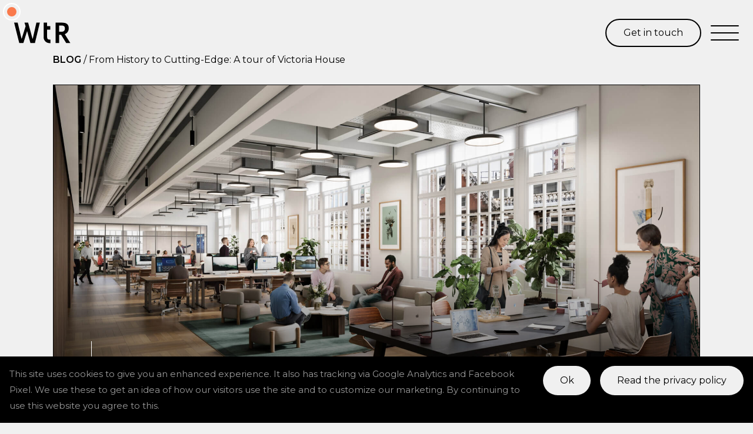

--- FILE ---
content_type: text/html; charset=UTF-8
request_url: https://walktheroom.com/tag/commercial-refurbishment/
body_size: 160241
content:
<!DOCTYPE html>

<html lang="en-US">
<head>
    <meta http-equiv="X-UA-Compatible" content="IE=edge" />
    <meta charset="UTF-8" />
    <meta name="viewport" content="width=device-width, initial-scale=1" />
    <link rel="profile" href="http://gmpg.org/xfn/11" />

    <!-- Icons -->
    <link rel="apple-touch-icon" sizes="180x180" href="https://wtr-17e20.kxcdn.com/favicons/apple-touch-icon.png">
    <link rel="icon" type="image/png" sizes="32x32" href="https://wtr-17e20.kxcdn.com/favicons/favicon-32x32.png">
    <link rel="icon" type="image/png" sizes="16x16" href="https://wtr-17e20.kxcdn.com/favicons/favicon-16x16.png">
    <link rel="manifest" href="https://wtr-17e20.kxcdn.com/favicons/site.webmanifest">
    <link rel="mask-icon" href="https://wtr-17e20.kxcdn.com/favicons/safari-pinned-tab.svg" color="#58b146">
    <link rel="shortcut icon" href="https://wtr-17e20.kxcdn.com/favicons/favicon.ico">
    <meta name="msapplication-TileColor" content="#00a300">
    <meta name="msapplication-config" content="https://wtr-17e20.kxcdn.com/favicons/browserconfig.xml">
    <meta name="theme-color" content="#ffffff">

    
	<!-- This site is optimized with the Yoast SEO plugin v14.0.4 - https://yoast.com/wordpress/plugins/seo/ -->
	<title>Commercial Refurbishment Archives -</title>
	<meta name="robots" content="noindex, follow" />
	<meta property="og:locale" content="en_US" />
	<meta property="og:type" content="article" />
	<meta property="og:title" content="Commercial Refurbishment Archives -" />
	<meta property="og:url" content="https://walktheroom.com/tag/commercial-refurbishment/" />
	<meta name="twitter:card" content="summary_large_image" />
	<script type="application/ld+json" class="yoast-schema-graph">{"@context":"https://schema.org","@graph":[{"@type":"WebSite","@id":"https://walktheroom.com/#website","url":"https://walktheroom.com/","name":"","description":"En till WordPress-webbplats","potentialAction":[{"@type":"SearchAction","target":"https://walktheroom.com/?s={search_term_string}","query-input":"required name=search_term_string"}],"inLanguage":"en-US"},{"@type":"CollectionPage","@id":"https://walktheroom.com/tag/commercial-refurbishment/#webpage","url":"https://walktheroom.com/tag/commercial-refurbishment/","name":"Commercial Refurbishment Archives -","isPartOf":{"@id":"https://walktheroom.com/#website"},"inLanguage":"en-US"}]}</script>
	<!-- / Yoast SEO plugin. -->


<link rel='dns-prefetch' href='//walktheroom.com' />
<link rel='dns-prefetch' href='//maps.googleapis.com' />
<link rel='dns-prefetch' href='//wtr-17e20.kxcdn.com' />
<link href='https://fonts.gstatic.com' crossorigin rel='preconnect' />
<link rel="alternate" type="application/rss+xml" title=" &raquo; Feed" href="https://walktheroom.com/feed/" />
<link rel="alternate" type="application/rss+xml" title=" &raquo; Comments Feed" href="https://walktheroom.com/comments/feed/" />
<link rel="alternate" type="application/rss+xml" title=" &raquo; Commercial Refurbishment Tag Feed" href="https://walktheroom.com/tag/commercial-refurbishment/feed/" />
<link rel='stylesheet' id='wp-block-library-css'  href='https://wtr-17e20.kxcdn.com/wp/wp-includes/css/dist/block-library/style.min.css?ver=5.6'  media='all' />
<link data-minify="1" rel='stylesheet' id='theme-style-css'  href='https://wtr-17e20.kxcdn.com/app/cache/min/1/app/themes/wtr/style-a52f7126f0409342e58102aeaa211ded.css'  media='all' />
<link data-minify="1" rel='stylesheet' id='wlsn-style-css'  href='https://wtr-17e20.kxcdn.com/app/cache/min/1/app/themes/wtr/dist/css/app-2e33318e6decdc5c5eec1041a533d4e1.css'  media='all' />
<link data-minify="1" rel='stylesheet' id='wp_mailjet_subscribe_widget-widget-front-styles-css'  href='https://wtr-17e20.kxcdn.com/app/cache/min/1/app/plugins/mailjet-for-wordpress/src/widget/css/front-widget-98bbc36d377ab279db33983a687da12b.css'  media='all' />
<script  src='https://wtr-17e20.kxcdn.com/wp/wp-includes/js/jquery/jquery.min.js?ver=3.5.1' id='jquery-core-js'></script>
<script  src='https://wtr-17e20.kxcdn.com/app/plugins/gravityforms/js/jquery.json.min.js?ver=2.4.21.1' id='gform_json-js'></script>
<script type='text/javascript' id='gform_gravityforms-js-extra'>
/* <![CDATA[ */
var gform_gravityforms = {"strings":{"invalid_file_extension":"This type of file is not allowed. Must be one of the following:","delete_file":"Delete this file","in_progress":"in progress","file_exceeds_limit":"File exceeds size limit","illegal_extension":"This type of file is not allowed.","max_reached":"Maximum number of files reached","unknown_error":"There was a problem while saving the file on the server","currently_uploading":"Please wait for the uploading to complete","cancel":"Cancel","cancel_upload":"Cancel this upload","cancelled":"Cancelled"},"vars":{"images_url":"https:\/\/walktheroom.com\/app\/plugins\/gravityforms\/images"}};
var gf_global = {"gf_currency_config":{"name":"U.S. Dollar","symbol_left":"$","symbol_right":"","symbol_padding":"","thousand_separator":",","decimal_separator":".","decimals":2},"base_url":"https:\/\/walktheroom.com\/app\/plugins\/gravityforms","number_formats":[],"spinnerUrl":"https:\/\/walktheroom.com\/app\/plugins\/gravityforms\/images\/spinner.gif"};
/* ]]> */
</script>
<script  src='https://wtr-17e20.kxcdn.com/app/plugins/gravityforms/js/gravityforms.min.js?ver=2.4.21.1' id='gform_gravityforms-js' defer></script>
<script  src='https://wtr-17e20.kxcdn.com/wp/wp-includes/js/plupload/moxie.min.js?ver=1.3.5' id='moxiejs-js' defer></script>
<script  src='https://wtr-17e20.kxcdn.com/wp/wp-includes/js/plupload/plupload.min.js?ver=2.1.9' id='plupload-js' defer></script>
<script  src='https://wtr-17e20.kxcdn.com/app/plugins/gravityforms/js/placeholders.jquery.min.js?ver=2.4.21.1' id='gform_placeholder-js' defer></script>
<script type='text/javascript' id='wp_mailjet_subscribe_widget-front-script-js-extra'>
/* <![CDATA[ */
var mjWidget = {"ajax_url":"https:\/\/walktheroom.com\/wp\/wp-admin\/admin-ajax.php"};
/* ]]> */
</script>
<script data-minify="1"  src='https://wtr-17e20.kxcdn.com/app/cache/min/1/app/plugins/mailjet-for-wordpress/src/widget/js/front-widget-2639149ac8695f57413cd7b91499c83f.js' id='wp_mailjet_subscribe_widget-front-script-js' defer></script>
<noscript><style id="rocket-lazyload-nojs-css">.rll-youtube-player, [data-lazy-src]{display:none !important;}</style></noscript>    <script>
    var baseUrl = 'https://wtr-17e20.kxcdn.com/app/themes/wtr';
    </script>

    <!-- Google Tag Manager -->
    <script data-rocketlazyloadscript='[data-uri]' ></script>
    <!-- End Google Tag Manager -->

    <!-- Global Site Tag (gtag.js) - Google Analytics -->
    <script data-rocketlazyloadscript='https://www.googletagmanager.com/gtag/js?id=UA-67036534-1' async ></script>
    <script data-rocketlazyloadscript='[data-uri]' ></script>

    <link rel="preconnect" href="https://fonts.googleapis.com">
    <link rel="preconnect" href="https://fonts.gstatic.com" crossorigin>
    <link href="https://fonts.googleapis.com/css2?family=Bodoni+Moda:wght@500&#038;family=Montserrat:ital,wght@0,400;0,600;1,400&#038;display=swap" rel="stylesheet">
</head>
<body class="archive tag tag-commercial-refurbishment tag-52">
    <!-- Google Tag Manager (noscript) -->
    <noscript>
        <iframe 
            src="https://www.googletagmanager.com/ns.html?id=GTM-NTKKJ87"
            height="0" 
            width="0" 
            style="display:none;visibility:hidden">
        </iframe>
    </noscript>
    <!-- End Google Tag Manager (noscript) -->
    <div id="site" class="site">
        <header class="site__header header" id="site-header">            <div class="header__content">
                <div class="flex-wrapper">
                    <a href="https://walktheroom.com/" rel="home" class="header__logo header__logo--post ">
                    <svg class="icon icon-wtr-logo icon--lg"><use xlink:href="https://walktheroom.com/app/themes/wtr/dist/img/icons.svg#wtr-logo"></use></svg>                    </a>
                    <div class="breadcrumb desktop"><a href="/blog" title="Main blog page">BLOG</a> / <span>From History to Cutting-Edge: A tour of Victoria House</span></div>                </div>
                <nav class="header__nav">
                                            <a href="https://walktheroom.com/contact" class="header__contact header__contact--" title="Get in touch">Get in touch</a>
                                        <button id="menuToggle" class="menu-toggle menu-toggle--">
                        <div class="menu-icon">
                            <div class="line"></div>
                        </div>
                        <span class="screen-reader-text">Meny</span>
                    </button>
                </nav>
            </div>
        </header>
            <div class="menu-container">
        <div class="menu-container__nav">
            <nav class="header__nav" id="header__nav"><ul id="menu" class="menu"><li id="menu-item-166" class="to-case menu-item menu-item-type-custom menu-item-object-custom menu-item-home menu-item-166"><a href="https://walktheroom.com#case-flow">Work</a></li>
<li id="menu-item-3122" class="menu-item menu-item-type-post_type menu-item-object-page menu-item-3122"><a href="https://walktheroom.com/solutions/">Solutions</a></li>
<li id="menu-item-22" class="menu-item menu-item-type-post_type menu-item-object-page menu-item-22"><a href="https://walktheroom.com/about/">About</a></li>
<li id="menu-item-20" class="menu-item menu-item-type-post_type menu-item-object-page menu-item-20"><a href="https://walktheroom.com/team/">Team</a></li>
<li id="menu-item-3515" class="menu-item menu-item-type-custom menu-item-object-custom menu-item-3515"><a href="mailto:jobs@walktheroom.com">Careers</a></li>
<li id="menu-item-5076" class="menu-item menu-item-type-post_type menu-item-object-page current_page_parent menu-item-5076"><a href="https://walktheroom.com/blog/">Blog</a></li>
<li id="menu-item-21" class="menu-item menu-item-type-post_type menu-item-object-page menu-item-21"><a href="https://walktheroom.com/contact/">Contact</a></li>
</ul>            </nav>
            <div class="some">                        <a href="https://www.facebook.com/walktheroom/" title="Link to https://www.facebook.com/walktheroom/" target="_blank" class="some-link"><img src="data:image/svg+xml,%3Csvg%20xmlns='http://www.w3.org/2000/svg'%20viewBox='0%200%200%200'%3E%3C/svg%3E" alt="Image for social media" data-lazy-src="https://wtr-17e20.kxcdn.com/app/uploads/2020/03/facebook.svg" /><noscript><img src="https://wtr-17e20.kxcdn.com/app/uploads/2020/03/facebook.svg" alt="Image for social media" /></noscript></a>                        <a href="https://www.instagram.com/walktheroom/" title="Link to https://www.instagram.com/walktheroom/" target="_blank" class="some-link"><img src="data:image/svg+xml,%3Csvg%20xmlns='http://www.w3.org/2000/svg'%20viewBox='0%200%200%200'%3E%3C/svg%3E" alt="Image for social media" data-lazy-src="https://wtr-17e20.kxcdn.com/app/uploads/2020/03/instagram.svg" /><noscript><img src="https://wtr-17e20.kxcdn.com/app/uploads/2020/03/instagram.svg" alt="Image for social media" /></noscript></a>                        <a href="https://www.linkedin.com/company/walk-the-room/" title="Link to https://www.linkedin.com/company/walk-the-room/" target="_blank" class="some-link"><img src="data:image/svg+xml,%3Csvg%20xmlns='http://www.w3.org/2000/svg'%20viewBox='0%200%200%200'%3E%3C/svg%3E" alt="Image for social media" data-lazy-src="https://wtr-17e20.kxcdn.com/app/uploads/2020/03/linkedin.svg" /><noscript><img src="https://wtr-17e20.kxcdn.com/app/uploads/2020/03/linkedin.svg" alt="Image for social media" /></noscript></a>                        <a href="https://www.behance.net/walktheroom" title="Link to https://www.behance.net/walktheroom" target="_blank" class="some-link"><img src="data:image/svg+xml,%3Csvg%20xmlns='http://www.w3.org/2000/svg'%20viewBox='0%200%200%200'%3E%3C/svg%3E" alt="Image for social media" data-lazy-src="https://wtr-17e20.kxcdn.com/app/uploads/2020/03/behance.svg" /><noscript><img src="https://wtr-17e20.kxcdn.com/app/uploads/2020/03/behance.svg" alt="Image for social media" /></noscript></a>                        <a href="https://vimeo.com/user89594490" title="Link to https://vimeo.com/user89594490" target="_blank" class="some-link"><img src="data:image/svg+xml,%3Csvg%20xmlns='http://www.w3.org/2000/svg'%20viewBox='0%200%200%200'%3E%3C/svg%3E" alt="Image for social media" data-lazy-src="https://wtr-17e20.kxcdn.com/app/uploads/2020/03/vimeo.svg" /><noscript><img src="https://wtr-17e20.kxcdn.com/app/uploads/2020/03/vimeo.svg" alt="Image for social media" /></noscript></a>            </div>
        </div>
            <div class="menu-container__form" id="menuForm">
                
                <div class='gf_browser_chrome gform_wrapper no-transition_wrapper' id='gform_wrapper_2' ><div id='gf_2' class='gform_anchor' tabindex='-1'></div><form method='post' enctype='multipart/form-data' target='gform_ajax_frame_2' id='gform_2' class='no-transition' action='/tag/commercial-refurbishment/#gf_2'>
                        <div class='gform_heading'>
                            <h3 class='gform_title'>Newsletter</h3>
                        </div>
                        <div class='gform_body'><ul id='gform_fields_2' class='gform_fields top_label form_sublabel_below description_below'><li id='field_2_1'  class='gfield gfield_contains_required field_sublabel_below field_description_below hidden_label gfield_visibility_visible' ><label class='gfield_label' for='input_2_1' >Name<span class='gfield_required'>*</span></label><div class='ginput_container ginput_container_text'><input name='input_1' id='input_2_1' type='text' value='' class='medium'    placeholder='Name*' aria-required="true" aria-invalid="false" /></div></li><li id='field_2_3'  class='gfield gfield_contains_required field_sublabel_below field_description_below hidden_label gfield_visibility_visible' ><label class='gfield_label' for='input_2_3' >Email<span class='gfield_required'>*</span></label><div class='ginput_container ginput_container_email'>
                            <input name='input_3' id='input_2_3' type='text' value='' class='medium'   placeholder='Email*' aria-required="true" aria-invalid="false" />
                        </div></li><li id='field_2_8'  class='gfield gfield_contains_required field_sublabel_below field_description_below hidden_label gfield_visibility_visible' ><label class='gfield_label' for='input_2_8' >Business type*<span class='gfield_required'>*</span></label><div class='ginput_container ginput_container_select'><select name='input_8' id='input_2_8' class='medium gfield_select'   aria-required="true" aria-invalid="false"><option value='' selected='selected' class='gf_placeholder'>Business type*</option><option value='Commercial property development/owner' >Commercial property development/owner</option><option value='Property marketing' >Property marketing</option><option value='Architecture' >Architecture</option><option value='Leasing' >Leasing</option><option value='Other' >Other</option></select></div></li><li id='field_2_6'  class='gfield gfield_contains_required field_sublabel_hidden_label field_description_below hidden_label gfield_visibility_visible' ><label class='gfield_label gfield_label_before_complex'  >Country<span class='gfield_required'>*</span></label>    
                    <div class='ginput_complex ginput_container has_country ginput_container_address' id='input_2_6' >
                        <input type='hidden' class='gform_hidden' name='input_6.4' id='input_2_6_4' value=''/><span class='ginput_left address_country' id='input_2_6_6_container' >
                                        <select name='input_6.6' id='input_2_6_6'   aria-required="true"><option value='' selected='selected'>Country*</option><option value='Afghanistan' >Afghanistan</option><option value='Albania' >Albania</option><option value='Algeria' >Algeria</option><option value='American Samoa' >American Samoa</option><option value='Andorra' >Andorra</option><option value='Angola' >Angola</option><option value='Anguilla' >Anguilla</option><option value='Antarctica' >Antarctica</option><option value='Antigua and Barbuda' >Antigua and Barbuda</option><option value='Argentina' >Argentina</option><option value='Armenia' >Armenia</option><option value='Aruba' >Aruba</option><option value='Australia' >Australia</option><option value='Austria' >Austria</option><option value='Azerbaijan' >Azerbaijan</option><option value='Bahamas' >Bahamas</option><option value='Bahrain' >Bahrain</option><option value='Bangladesh' >Bangladesh</option><option value='Barbados' >Barbados</option><option value='Belarus' >Belarus</option><option value='Belgium' >Belgium</option><option value='Belize' >Belize</option><option value='Benin' >Benin</option><option value='Bermuda' >Bermuda</option><option value='Bhutan' >Bhutan</option><option value='Bolivia' >Bolivia</option><option value='Bonaire, Sint Eustatius and Saba' >Bonaire, Sint Eustatius and Saba</option><option value='Bosnia and Herzegovina' >Bosnia and Herzegovina</option><option value='Botswana' >Botswana</option><option value='Bouvet Island' >Bouvet Island</option><option value='Brazil' >Brazil</option><option value='British Indian Ocean Territory' >British Indian Ocean Territory</option><option value='Brunei Darussalam' >Brunei Darussalam</option><option value='Bulgaria' >Bulgaria</option><option value='Burkina Faso' >Burkina Faso</option><option value='Burundi' >Burundi</option><option value='Cambodia' >Cambodia</option><option value='Cameroon' >Cameroon</option><option value='Canada' >Canada</option><option value='Cape Verde' >Cape Verde</option><option value='Cayman Islands' >Cayman Islands</option><option value='Central African Republic' >Central African Republic</option><option value='Chad' >Chad</option><option value='Chile' >Chile</option><option value='China' >China</option><option value='Christmas Island' >Christmas Island</option><option value='Cocos Islands' >Cocos Islands</option><option value='Colombia' >Colombia</option><option value='Comoros' >Comoros</option><option value='Congo, Democratic Republic of the' >Congo, Democratic Republic of the</option><option value='Congo, Republic of the' >Congo, Republic of the</option><option value='Cook Islands' >Cook Islands</option><option value='Costa Rica' >Costa Rica</option><option value='Croatia' >Croatia</option><option value='Cuba' >Cuba</option><option value='Curaçao' >Curaçao</option><option value='Cyprus' >Cyprus</option><option value='Czech Republic' >Czech Republic</option><option value='Côte d&#039;Ivoire' >Côte d&#039;Ivoire</option><option value='Denmark' >Denmark</option><option value='Djibouti' >Djibouti</option><option value='Dominica' >Dominica</option><option value='Dominican Republic' >Dominican Republic</option><option value='Ecuador' >Ecuador</option><option value='Egypt' >Egypt</option><option value='El Salvador' >El Salvador</option><option value='Equatorial Guinea' >Equatorial Guinea</option><option value='Eritrea' >Eritrea</option><option value='Estonia' >Estonia</option><option value='Eswatini (Swaziland)' >Eswatini (Swaziland)</option><option value='Ethiopia' >Ethiopia</option><option value='Falkland Islands' >Falkland Islands</option><option value='Faroe Islands' >Faroe Islands</option><option value='Fiji' >Fiji</option><option value='Finland' >Finland</option><option value='France' >France</option><option value='French Guiana' >French Guiana</option><option value='French Polynesia' >French Polynesia</option><option value='French Southern Territories' >French Southern Territories</option><option value='Gabon' >Gabon</option><option value='Gambia' >Gambia</option><option value='Georgia' >Georgia</option><option value='Germany' >Germany</option><option value='Ghana' >Ghana</option><option value='Gibraltar' >Gibraltar</option><option value='Greece' >Greece</option><option value='Greenland' >Greenland</option><option value='Grenada' >Grenada</option><option value='Guadeloupe' >Guadeloupe</option><option value='Guam' >Guam</option><option value='Guatemala' >Guatemala</option><option value='Guernsey' >Guernsey</option><option value='Guinea' >Guinea</option><option value='Guinea-Bissau' >Guinea-Bissau</option><option value='Guyana' >Guyana</option><option value='Haiti' >Haiti</option><option value='Heard and McDonald Islands' >Heard and McDonald Islands</option><option value='Holy See' >Holy See</option><option value='Honduras' >Honduras</option><option value='Hong Kong' >Hong Kong</option><option value='Hungary' >Hungary</option><option value='Iceland' >Iceland</option><option value='India' >India</option><option value='Indonesia' >Indonesia</option><option value='Iran' >Iran</option><option value='Iraq' >Iraq</option><option value='Ireland' >Ireland</option><option value='Isle of Man' >Isle of Man</option><option value='Israel' >Israel</option><option value='Italy' >Italy</option><option value='Jamaica' >Jamaica</option><option value='Japan' >Japan</option><option value='Jersey' >Jersey</option><option value='Jordan' >Jordan</option><option value='Kazakhstan' >Kazakhstan</option><option value='Kenya' >Kenya</option><option value='Kiribati' >Kiribati</option><option value='Kuwait' >Kuwait</option><option value='Kyrgyzstan' >Kyrgyzstan</option><option value='Lao People&#039;s Democratic Republic' >Lao People&#039;s Democratic Republic</option><option value='Latvia' >Latvia</option><option value='Lebanon' >Lebanon</option><option value='Lesotho' >Lesotho</option><option value='Liberia' >Liberia</option><option value='Libya' >Libya</option><option value='Liechtenstein' >Liechtenstein</option><option value='Lithuania' >Lithuania</option><option value='Luxembourg' >Luxembourg</option><option value='Macau' >Macau</option><option value='Macedonia' >Macedonia</option><option value='Madagascar' >Madagascar</option><option value='Malawi' >Malawi</option><option value='Malaysia' >Malaysia</option><option value='Maldives' >Maldives</option><option value='Mali' >Mali</option><option value='Malta' >Malta</option><option value='Marshall Islands' >Marshall Islands</option><option value='Martinique' >Martinique</option><option value='Mauritania' >Mauritania</option><option value='Mauritius' >Mauritius</option><option value='Mayotte' >Mayotte</option><option value='Mexico' >Mexico</option><option value='Micronesia' >Micronesia</option><option value='Moldova' >Moldova</option><option value='Monaco' >Monaco</option><option value='Mongolia' >Mongolia</option><option value='Montenegro' >Montenegro</option><option value='Montserrat' >Montserrat</option><option value='Morocco' >Morocco</option><option value='Mozambique' >Mozambique</option><option value='Myanmar' >Myanmar</option><option value='Namibia' >Namibia</option><option value='Nauru' >Nauru</option><option value='Nepal' >Nepal</option><option value='Netherlands' >Netherlands</option><option value='New Caledonia' >New Caledonia</option><option value='New Zealand' >New Zealand</option><option value='Nicaragua' >Nicaragua</option><option value='Niger' >Niger</option><option value='Nigeria' >Nigeria</option><option value='Niue' >Niue</option><option value='Norfolk Island' >Norfolk Island</option><option value='North Korea' >North Korea</option><option value='Northern Mariana Islands' >Northern Mariana Islands</option><option value='Norway' >Norway</option><option value='Oman' >Oman</option><option value='Pakistan' >Pakistan</option><option value='Palau' >Palau</option><option value='Palestine, State of' >Palestine, State of</option><option value='Panama' >Panama</option><option value='Papua New Guinea' >Papua New Guinea</option><option value='Paraguay' >Paraguay</option><option value='Peru' >Peru</option><option value='Philippines' >Philippines</option><option value='Pitcairn' >Pitcairn</option><option value='Poland' >Poland</option><option value='Portugal' >Portugal</option><option value='Puerto Rico' >Puerto Rico</option><option value='Qatar' >Qatar</option><option value='Romania' >Romania</option><option value='Russia' >Russia</option><option value='Rwanda' >Rwanda</option><option value='Réunion' >Réunion</option><option value='Saint Barthélemy' >Saint Barthélemy</option><option value='Saint Helena' >Saint Helena</option><option value='Saint Kitts and Nevis' >Saint Kitts and Nevis</option><option value='Saint Lucia' >Saint Lucia</option><option value='Saint Martin' >Saint Martin</option><option value='Saint Pierre and Miquelon' >Saint Pierre and Miquelon</option><option value='Saint Vincent and the Grenadines' >Saint Vincent and the Grenadines</option><option value='Samoa' >Samoa</option><option value='San Marino' >San Marino</option><option value='Sao Tome and Principe' >Sao Tome and Principe</option><option value='Saudi Arabia' >Saudi Arabia</option><option value='Senegal' >Senegal</option><option value='Serbia' >Serbia</option><option value='Seychelles' >Seychelles</option><option value='Sierra Leone' >Sierra Leone</option><option value='Singapore' >Singapore</option><option value='Sint Maarten' >Sint Maarten</option><option value='Slovakia' >Slovakia</option><option value='Slovenia' >Slovenia</option><option value='Solomon Islands' >Solomon Islands</option><option value='Somalia' >Somalia</option><option value='South Africa' >South Africa</option><option value='South Georgia' >South Georgia</option><option value='South Korea' >South Korea</option><option value='South Sudan' >South Sudan</option><option value='Spain' >Spain</option><option value='Sri Lanka' >Sri Lanka</option><option value='Sudan' >Sudan</option><option value='Suriname' >Suriname</option><option value='Svalbard and Jan Mayen Islands' >Svalbard and Jan Mayen Islands</option><option value='Sweden' >Sweden</option><option value='Switzerland' >Switzerland</option><option value='Syria' >Syria</option><option value='Taiwan' >Taiwan</option><option value='Tajikistan' >Tajikistan</option><option value='Tanzania' >Tanzania</option><option value='Thailand' >Thailand</option><option value='Timor-Leste' >Timor-Leste</option><option value='Togo' >Togo</option><option value='Tokelau' >Tokelau</option><option value='Tonga' >Tonga</option><option value='Trinidad and Tobago' >Trinidad and Tobago</option><option value='Tunisia' >Tunisia</option><option value='Turkey' >Turkey</option><option value='Turkmenistan' >Turkmenistan</option><option value='Turks and Caicos Islands' >Turks and Caicos Islands</option><option value='Tuvalu' >Tuvalu</option><option value='US Minor Outlying Islands' >US Minor Outlying Islands</option><option value='Uganda' >Uganda</option><option value='Ukraine' >Ukraine</option><option value='United Arab Emirates' >United Arab Emirates</option><option value='United Kingdom' >United Kingdom</option><option value='United States' >United States</option><option value='Uruguay' >Uruguay</option><option value='Uzbekistan' >Uzbekistan</option><option value='Vanuatu' >Vanuatu</option><option value='Venezuela' >Venezuela</option><option value='Vietnam' >Vietnam</option><option value='Virgin Islands, British' >Virgin Islands, British</option><option value='Virgin Islands, U.S.' >Virgin Islands, U.S.</option><option value='Wallis and Futuna' >Wallis and Futuna</option><option value='Western Sahara' >Western Sahara</option><option value='Yemen' >Yemen</option><option value='Zambia' >Zambia</option><option value='Zimbabwe' >Zimbabwe</option><option value='Åland Islands' >Åland Islands</option></select>
                                        <label for='input_2_6_6' id='input_2_6_6_label' class='hidden_sub_label screen-reader-text'>Country</label>
                                    </span>
                    <div class='gf_clear gf_clear_complex'></div>
                </div></li><li id='field_2_5'  class='gfield gfield_contains_required field_sublabel_below field_description_below hidden_label gfield_visibility_visible' ><label class='gfield_label'  >Consent<span class='gfield_required'>*</span></label><div class='ginput_container ginput_container_consent'><input name='input_5.1' id='input_2_5_1' type='checkbox' value='1'   aria-required="true" aria-invalid="false"   /> <label class="gfield_consent_label" for='input_2_5_1' >I agree to WtR’s <a href="/integrity-policy" target="_blank" title="Integrity policy of Walk the Room">Integrity Policy</a> agreement.</label><span class='gfield_required'>*</span><input type='hidden' name='input_5.2' value='I agree to WtR’s &lt;a href=&quot;/integrity-policy&quot; target=&quot;_blank&quot; title=&quot;Integrity policy of Walk the Room&quot;&gt;Integrity Policy&lt;/a&gt; agreement.' class='gform_hidden' /><input type='hidden' name='input_5.3' value='2' class='gform_hidden' /></div></li><li id='field_2_9'  class='gfield gform_validation_container field_sublabel_below field_description_below gfield_visibility_visible' ><label class='gfield_label' for='input_2_9' >Name</label><div class='ginput_container'><input name='input_9' id='input_2_9' type='text' value='' /></div><div class='gfield_description' id='gfield_description_2_9'>This field is for validation purposes and should be left unchanged.</div></li>
                            </ul></div>
        <div class='gform_footer top_label'> <input type='submit' id='gform_submit_button_2' class='gform_button button' value='Subscribe'  onclick='if(window["gf_submitting_2"]){return false;}  window["gf_submitting_2"]=true;  ' onkeypress='if( event.keyCode == 13 ){ if(window["gf_submitting_2"]){return false;} window["gf_submitting_2"]=true;  jQuery("#gform_2").trigger("submit",[true]); }' /> <input type='hidden' name='gform_ajax' value='form_id=2&amp;title=1&amp;description=&amp;tabindex=0' />
            <input type='hidden' class='gform_hidden' name='is_submit_2' value='1' />
            <input type='hidden' class='gform_hidden' name='gform_submit' value='2' />
            
            <input type='hidden' class='gform_hidden' name='gform_unique_id' value='' />
            <input type='hidden' class='gform_hidden' name='state_2' value='WyJbXSIsIjU0ZTMyZWUzMjc0NjJhODhkYjViN2IxNGRjYWVkMjVlIl0=' />
            <input type='hidden' class='gform_hidden' name='gform_target_page_number_2' id='gform_target_page_number_2' value='0' />
            <input type='hidden' class='gform_hidden' name='gform_source_page_number_2' id='gform_source_page_number_2' value='1' />
            <input type='hidden' name='gform_field_values' value='' />
            
        </div>
                        </form>
                        </div>
                <iframe style='display:none;width:0px;height:0px;' src='about:blank' name='gform_ajax_frame_2' id='gform_ajax_frame_2' title='This iframe contains the logic required to handle Ajax powered Gravity Forms.'></iframe>
                <script type='text/javascript'>jQuery(document).ready(function($){gformInitSpinner( 2, '[data-uri]' );jQuery('#gform_ajax_frame_2').on('load',function(){var contents = jQuery(this).contents().find('*').html();var is_postback = contents.indexOf('GF_AJAX_POSTBACK') >= 0;if(!is_postback){return;}var form_content = jQuery(this).contents().find('#gform_wrapper_2');var is_confirmation = jQuery(this).contents().find('#gform_confirmation_wrapper_2').length > 0;var is_redirect = contents.indexOf('gformRedirect(){') >= 0;var is_form = form_content.length > 0 && ! is_redirect && ! is_confirmation;var mt = parseInt(jQuery('html').css('margin-top'), 10) + parseInt(jQuery('body').css('margin-top'), 10) + 100;if(is_form){jQuery('#gform_wrapper_2').html(form_content.html());if(form_content.hasClass('gform_validation_error')){jQuery('#gform_wrapper_2').addClass('gform_validation_error');} else {jQuery('#gform_wrapper_2').removeClass('gform_validation_error');}setTimeout( function() { /* delay the scroll by 50 milliseconds to fix a bug in chrome */ jQuery(document).scrollTop(jQuery('#gform_wrapper_2').offset().top - mt); }, 50 );if(window['gformInitDatepicker']) {gformInitDatepicker();}if(window['gformInitPriceFields']) {gformInitPriceFields();}var current_page = jQuery('#gform_source_page_number_2').val();gformInitSpinner( 2, '[data-uri]' );jQuery(document).trigger('gform_page_loaded', [2, current_page]);window['gf_submitting_2'] = false;}else if(!is_redirect){var confirmation_content = jQuery(this).contents().find('.GF_AJAX_POSTBACK').html();if(!confirmation_content){confirmation_content = contents;}setTimeout(function(){jQuery('#gform_wrapper_2').replaceWith(confirmation_content);jQuery(document).scrollTop(jQuery('#gf_2').offset().top - mt);jQuery(document).trigger('gform_confirmation_loaded', [2]);window['gf_submitting_2'] = false;}, 50);}else{jQuery('#gform_2').append(contents);if(window['gformRedirect']) {gformRedirect();}}jQuery(document).trigger('gform_post_render', [2, current_page]);} );} );</script><script type='text/javascript'> jQuery(document).bind('gform_post_render', function(event, formId, currentPage){if(formId == 2) {if(typeof Placeholders != 'undefined'){
                        Placeholders.enable();
                    }} } );jQuery(document).bind('gform_post_conditional_logic', function(event, formId, fields, isInit){} );</script><script type='text/javascript'> jQuery(document).ready(function(){jQuery(document).trigger('gform_post_render', [2, 1]) } ); </script>            </div>
    </div>        <div class="header-navigation-overlay" id="headerNavigationOverlay">
            <div class="header-navigation-overlay__gray"></div>
            <div class="header-navigation-overlay__white"></div>
        </div>
       
        <main class="site__main main" id="main">
        
<div class="container"><div class="breadcrumb mobile single-post"><a href="/blog" title="Main blog page">BLOG</a><span> / From History to Cutting-Edge: A tour of Victoria House</span></div></div>    <div class="container">
        <div class="single-post"><div class="post post-wrapper">

        <div class="post__featured-image ">
            <div class="text-wrapper">  
                <nav>
                    <ul class="post__cats post__meta--cats"><li><a href="https://walktheroom.com/category/3d-visualization/" alt="View all posts in 3D Visualization">3D Visualization</a></li> <li><a href="https://walktheroom.com/category/architecture/" alt="View all posts in Architecture">Architecture</a></li> <li><a href="https://walktheroom.com/category/office-spaces/" alt="View all posts in Office Spaces">Office Spaces</a></li>  
                    </ul>
                </nav>
                <h1 class="post__title">From History to Cutting-Edge: A tour of Victoria House</h1>            </div>

                            <img src="data:image/svg+xml,%3Csvg%20xmlns='http://www.w3.org/2000/svg'%20viewBox='0%200%200%200'%3E%3C/svg%3E" class="featured-image" title="From History to Cutting-Edge: A tour of Victoria House" alt="From History to Cutting-Edge: A tour of Victoria House" data-lazy-src="https://wtr-17e20.kxcdn.com/app/uploads/2023/11/1072-victoria_house_2nd_floor_write-up_FINAL-2000x1000.jpg"/><noscript><img src="https://wtr-17e20.kxcdn.com/app/uploads/2023/11/1072-victoria_house_2nd_floor_write-up_FINAL-2000x1000.jpg" class="featured-image" title="From History to Cutting-Edge: A tour of Victoria House" alt="From History to Cutting-Edge: A tour of Victoria House"/></noscript>
                    </div>
    <div class="post__content">
        <div class="post__meta post__meta--flex">
            <div>
                <span class="post__meta--date">13/11/2023</span>
                            </div>
            <div>
                 <nav>
                    <ul class="post__meta--cats post__cats"><li><a href="https://walktheroom.com/category/3d-visualization/" alt="View all posts in 3D Visualization">3D Visualization</a></li> <li><a href="https://walktheroom.com/category/architecture/" alt="View all posts in Architecture">Architecture</a></li> <li><a href="https://walktheroom.com/category/office-spaces/" alt="View all posts in Office Spaces">Office Spaces</a></li>  
                    </ul>
                </nav>
                <!-- <nav>
                    <ul class="post__meta--tags"><li><a href="https://walktheroom.com/tag/commercial-real-estate/">Commercial Real Estate</a></li><li><a href="https://walktheroom.com/tag/commercial-refurbishment/">Commercial Refurbishment</a></li><li><a href="https://walktheroom.com/tag/interior-design/">interior design</a></li><li><a href="https://walktheroom.com/tag/life-science/">life science</a></li>                    </ul>
                </nav> -->
            </div>
        </div>
        <h1 class="post__title mobile">From History to Cutting-Edge: A tour of Victoria House</h1>        <div class="post__intro">Oxford Property Group, a seasoned player in the Life Science sector with an impressive portfolio of over 5 million sq ft worldwide, recently partnered with us on their exciting new project, Victoria House.
 
Situated in London's vibrant Knowledge Quarter, this historic Grade II listed building is set to become the hub for established players and promising rising stars in the Life Sciences arena. Join us as we explore the remarkable 300,000 sq ft of cutting-edge spaces that will soon house the future leaders of the Life Science industry.
</div>
        <h3 style="text-align: left;"><b>A Sensitive Transformation</b></h3>
<p style="text-align: left;">With its iconic presence on Bloomsbury Square, Victoria House enjoys a rich history, heritage, and exceptional architectural beauty. However, inside, a sensitive transformation is underway to create a one-of-a-kind ecosystem for London&#8217;s Life Sciences and Technology start-ups and scale-ups. The stunning atrium is at the heart of the building creating a memorable first impression.</p>
<h3 style="text-align: left;"><b>Fostering Innovation and Expertise at Victoria House</b></h3>
<p style="text-align: left;">With a rich history as the birthplace of genetic science and ecology, this location has been home to numerous pioneering institutions. It offers a unique environment for individuals to learn, network, and commercialize science. In essence, this is where aspiring entrepreneurs can connect with experienced venture builders. To further support this ambition, Victoria House offers expertise in areas such as finance, M&amp;A, international markets, IP, supply chains, scale-up leadership, and talent management.</p>
<p><img class="alignnone size-full wp-image-6808" src="data:image/svg+xml,%3Csvg%20xmlns='http://www.w3.org/2000/svg'%20viewBox='0%200%202560%201440'%3E%3C/svg%3E" alt="" width="2560" height="1440" data-lazy-srcset="https://wtr-17e20.kxcdn.com/app/uploads/2023/11/1072-2nd_floor_Big_Lab_View_01_Final-scaled.jpg 2560w, https://wtr-17e20.kxcdn.com/app/uploads/2023/11/1072-2nd_floor_Big_Lab_View_01_Final-600x338.jpg 600w, https://wtr-17e20.kxcdn.com/app/uploads/2023/11/1072-2nd_floor_Big_Lab_View_01_Final-1024x576.jpg 1024w, https://wtr-17e20.kxcdn.com/app/uploads/2023/11/1072-2nd_floor_Big_Lab_View_01_Final-768x432.jpg 768w, https://wtr-17e20.kxcdn.com/app/uploads/2023/11/1072-2nd_floor_Big_Lab_View_01_Final-1536x864.jpg 1536w, https://wtr-17e20.kxcdn.com/app/uploads/2023/11/1072-2nd_floor_Big_Lab_View_01_Final-2048x1152.jpg 2048w, https://wtr-17e20.kxcdn.com/app/uploads/2023/11/1072-2nd_floor_Big_Lab_View_01_Final-2000x1125.jpg 2000w, https://wtr-17e20.kxcdn.com/app/uploads/2023/11/1072-2nd_floor_Big_Lab_View_01_Final-1400x788.jpg 1400w, https://wtr-17e20.kxcdn.com/app/uploads/2023/11/1072-2nd_floor_Big_Lab_View_01_Final-800x450.jpg 800w, https://wtr-17e20.kxcdn.com/app/uploads/2023/11/1072-2nd_floor_Big_Lab_View_01_Final-500x281.jpg 500w" data-lazy-sizes="(max-width: 2560px) 100vw, 2560px" data-lazy-src="https://wtr-17e20.kxcdn.com/app/uploads/2023/11/1072-2nd_floor_Big_Lab_View_01_Final-scaled.jpg" /><noscript><img class="alignnone size-full wp-image-6808" src="https://wtr-17e20.kxcdn.com/app/uploads/2023/11/1072-2nd_floor_Big_Lab_View_01_Final-scaled.jpg" alt="" width="2560" height="1440" srcset="https://wtr-17e20.kxcdn.com/app/uploads/2023/11/1072-2nd_floor_Big_Lab_View_01_Final-scaled.jpg 2560w, https://wtr-17e20.kxcdn.com/app/uploads/2023/11/1072-2nd_floor_Big_Lab_View_01_Final-600x338.jpg 600w, https://wtr-17e20.kxcdn.com/app/uploads/2023/11/1072-2nd_floor_Big_Lab_View_01_Final-1024x576.jpg 1024w, https://wtr-17e20.kxcdn.com/app/uploads/2023/11/1072-2nd_floor_Big_Lab_View_01_Final-768x432.jpg 768w, https://wtr-17e20.kxcdn.com/app/uploads/2023/11/1072-2nd_floor_Big_Lab_View_01_Final-1536x864.jpg 1536w, https://wtr-17e20.kxcdn.com/app/uploads/2023/11/1072-2nd_floor_Big_Lab_View_01_Final-2048x1152.jpg 2048w, https://wtr-17e20.kxcdn.com/app/uploads/2023/11/1072-2nd_floor_Big_Lab_View_01_Final-2000x1125.jpg 2000w, https://wtr-17e20.kxcdn.com/app/uploads/2023/11/1072-2nd_floor_Big_Lab_View_01_Final-1400x788.jpg 1400w, https://wtr-17e20.kxcdn.com/app/uploads/2023/11/1072-2nd_floor_Big_Lab_View_01_Final-800x450.jpg 800w, https://wtr-17e20.kxcdn.com/app/uploads/2023/11/1072-2nd_floor_Big_Lab_View_01_Final-500x281.jpg 500w" sizes="(max-width: 2560px) 100vw, 2560px" /></noscript></p>
<h3 style="text-align: left;"><b>Functional and Inspiring Laboratories</b></h3>
<p style="text-align: left;">From fitted and managed incubator space to CAT A laboratories, companies will be able to adjust floorplans for bespoke fit-outs and operations. Among the features, Victoria House offers six air changes per hour and up to 65% CL2 laboratories. If, like us, you didn&#8217;t know what CL2 laboratories were, you&#8217;ll be pleased to learn that the renders of laboratory facilities resulted from a close collaboration with our clients and Ph.D. students on everything from floor plans to the placement of various tools and items. To attract a discerning audience we took no shortcuts, making sure the spaces look equal parts functional and inspirational.</p>
<p><img class="alignnone size-full wp-image-6814" src="data:image/svg+xml,%3Csvg%20xmlns='http://www.w3.org/2000/svg'%20viewBox='0%200%202560%201440'%3E%3C/svg%3E" alt="" width="2560" height="1440" data-lazy-srcset="https://wtr-17e20.kxcdn.com/app/uploads/2023/11/1072-victoria_house_7th_floor_starter_lab_FINAL2-scaled.jpg 2560w, https://wtr-17e20.kxcdn.com/app/uploads/2023/11/1072-victoria_house_7th_floor_starter_lab_FINAL2-600x338.jpg 600w, https://wtr-17e20.kxcdn.com/app/uploads/2023/11/1072-victoria_house_7th_floor_starter_lab_FINAL2-1024x576.jpg 1024w, https://wtr-17e20.kxcdn.com/app/uploads/2023/11/1072-victoria_house_7th_floor_starter_lab_FINAL2-768x432.jpg 768w, https://wtr-17e20.kxcdn.com/app/uploads/2023/11/1072-victoria_house_7th_floor_starter_lab_FINAL2-1536x864.jpg 1536w, https://wtr-17e20.kxcdn.com/app/uploads/2023/11/1072-victoria_house_7th_floor_starter_lab_FINAL2-2048x1152.jpg 2048w, https://wtr-17e20.kxcdn.com/app/uploads/2023/11/1072-victoria_house_7th_floor_starter_lab_FINAL2-2000x1125.jpg 2000w, https://wtr-17e20.kxcdn.com/app/uploads/2023/11/1072-victoria_house_7th_floor_starter_lab_FINAL2-1400x788.jpg 1400w, https://wtr-17e20.kxcdn.com/app/uploads/2023/11/1072-victoria_house_7th_floor_starter_lab_FINAL2-800x450.jpg 800w, https://wtr-17e20.kxcdn.com/app/uploads/2023/11/1072-victoria_house_7th_floor_starter_lab_FINAL2-500x281.jpg 500w" data-lazy-sizes="(max-width: 2560px) 100vw, 2560px" data-lazy-src="https://wtr-17e20.kxcdn.com/app/uploads/2023/11/1072-victoria_house_7th_floor_starter_lab_FINAL2-scaled.jpg" /><noscript><img class="alignnone size-full wp-image-6814" src="https://wtr-17e20.kxcdn.com/app/uploads/2023/11/1072-victoria_house_7th_floor_starter_lab_FINAL2-scaled.jpg" alt="" width="2560" height="1440" srcset="https://wtr-17e20.kxcdn.com/app/uploads/2023/11/1072-victoria_house_7th_floor_starter_lab_FINAL2-scaled.jpg 2560w, https://wtr-17e20.kxcdn.com/app/uploads/2023/11/1072-victoria_house_7th_floor_starter_lab_FINAL2-600x338.jpg 600w, https://wtr-17e20.kxcdn.com/app/uploads/2023/11/1072-victoria_house_7th_floor_starter_lab_FINAL2-1024x576.jpg 1024w, https://wtr-17e20.kxcdn.com/app/uploads/2023/11/1072-victoria_house_7th_floor_starter_lab_FINAL2-768x432.jpg 768w, https://wtr-17e20.kxcdn.com/app/uploads/2023/11/1072-victoria_house_7th_floor_starter_lab_FINAL2-1536x864.jpg 1536w, https://wtr-17e20.kxcdn.com/app/uploads/2023/11/1072-victoria_house_7th_floor_starter_lab_FINAL2-2048x1152.jpg 2048w, https://wtr-17e20.kxcdn.com/app/uploads/2023/11/1072-victoria_house_7th_floor_starter_lab_FINAL2-2000x1125.jpg 2000w, https://wtr-17e20.kxcdn.com/app/uploads/2023/11/1072-victoria_house_7th_floor_starter_lab_FINAL2-1400x788.jpg 1400w, https://wtr-17e20.kxcdn.com/app/uploads/2023/11/1072-victoria_house_7th_floor_starter_lab_FINAL2-800x450.jpg 800w, https://wtr-17e20.kxcdn.com/app/uploads/2023/11/1072-victoria_house_7th_floor_starter_lab_FINAL2-500x281.jpg 500w" sizes="(max-width: 2560px) 100vw, 2560px" /></noscript></p>
<p><img class="alignnone size-full wp-image-6813" src="data:image/svg+xml,%3Csvg%20xmlns='http://www.w3.org/2000/svg'%20viewBox='0%200%202560%201440'%3E%3C/svg%3E" alt="" width="2560" height="1440" data-lazy-srcset="https://wtr-17e20.kxcdn.com/app/uploads/2023/11/Copy-of-1072-victoria_house_2nd_floor_big_lab_FINAL31-scaled.jpg 2560w, https://wtr-17e20.kxcdn.com/app/uploads/2023/11/Copy-of-1072-victoria_house_2nd_floor_big_lab_FINAL31-600x338.jpg 600w, https://wtr-17e20.kxcdn.com/app/uploads/2023/11/Copy-of-1072-victoria_house_2nd_floor_big_lab_FINAL31-1024x576.jpg 1024w, https://wtr-17e20.kxcdn.com/app/uploads/2023/11/Copy-of-1072-victoria_house_2nd_floor_big_lab_FINAL31-768x432.jpg 768w, https://wtr-17e20.kxcdn.com/app/uploads/2023/11/Copy-of-1072-victoria_house_2nd_floor_big_lab_FINAL31-1536x864.jpg 1536w, https://wtr-17e20.kxcdn.com/app/uploads/2023/11/Copy-of-1072-victoria_house_2nd_floor_big_lab_FINAL31-2048x1152.jpg 2048w, https://wtr-17e20.kxcdn.com/app/uploads/2023/11/Copy-of-1072-victoria_house_2nd_floor_big_lab_FINAL31-2000x1125.jpg 2000w, https://wtr-17e20.kxcdn.com/app/uploads/2023/11/Copy-of-1072-victoria_house_2nd_floor_big_lab_FINAL31-1400x788.jpg 1400w, https://wtr-17e20.kxcdn.com/app/uploads/2023/11/Copy-of-1072-victoria_house_2nd_floor_big_lab_FINAL31-800x450.jpg 800w, https://wtr-17e20.kxcdn.com/app/uploads/2023/11/Copy-of-1072-victoria_house_2nd_floor_big_lab_FINAL31-500x281.jpg 500w" data-lazy-sizes="(max-width: 2560px) 100vw, 2560px" data-lazy-src="https://wtr-17e20.kxcdn.com/app/uploads/2023/11/Copy-of-1072-victoria_house_2nd_floor_big_lab_FINAL31-scaled.jpg" /><noscript><img class="alignnone size-full wp-image-6813" src="https://wtr-17e20.kxcdn.com/app/uploads/2023/11/Copy-of-1072-victoria_house_2nd_floor_big_lab_FINAL31-scaled.jpg" alt="" width="2560" height="1440" srcset="https://wtr-17e20.kxcdn.com/app/uploads/2023/11/Copy-of-1072-victoria_house_2nd_floor_big_lab_FINAL31-scaled.jpg 2560w, https://wtr-17e20.kxcdn.com/app/uploads/2023/11/Copy-of-1072-victoria_house_2nd_floor_big_lab_FINAL31-600x338.jpg 600w, https://wtr-17e20.kxcdn.com/app/uploads/2023/11/Copy-of-1072-victoria_house_2nd_floor_big_lab_FINAL31-1024x576.jpg 1024w, https://wtr-17e20.kxcdn.com/app/uploads/2023/11/Copy-of-1072-victoria_house_2nd_floor_big_lab_FINAL31-768x432.jpg 768w, https://wtr-17e20.kxcdn.com/app/uploads/2023/11/Copy-of-1072-victoria_house_2nd_floor_big_lab_FINAL31-1536x864.jpg 1536w, https://wtr-17e20.kxcdn.com/app/uploads/2023/11/Copy-of-1072-victoria_house_2nd_floor_big_lab_FINAL31-2048x1152.jpg 2048w, https://wtr-17e20.kxcdn.com/app/uploads/2023/11/Copy-of-1072-victoria_house_2nd_floor_big_lab_FINAL31-2000x1125.jpg 2000w, https://wtr-17e20.kxcdn.com/app/uploads/2023/11/Copy-of-1072-victoria_house_2nd_floor_big_lab_FINAL31-1400x788.jpg 1400w, https://wtr-17e20.kxcdn.com/app/uploads/2023/11/Copy-of-1072-victoria_house_2nd_floor_big_lab_FINAL31-800x450.jpg 800w, https://wtr-17e20.kxcdn.com/app/uploads/2023/11/Copy-of-1072-victoria_house_2nd_floor_big_lab_FINAL31-500x281.jpg 500w" sizes="(max-width: 2560px) 100vw, 2560px" /></noscript></p>
<h3 style="text-align: left;"><b>Preserving Elegance, the Long Room&#8217;s Original Interiors</b></h3>
<p style="text-align: left;">Featuring original wood-panelled interiors, The Long Room is one of the most impressive meeting rooms. To efficiently create a visualization of the room, we decided not to invest time in modelling all the details. Instead, we used a photo and enhanced it with AI, meticulously matching all the people into the image with the utmost attention to detail.</p>
<p><img class="alignnone size-full wp-image-6809" src="data:image/svg+xml,%3Csvg%20xmlns='http://www.w3.org/2000/svg'%20viewBox='0%200%202560%201708'%3E%3C/svg%3E" alt="" width="2560" height="1708" data-lazy-srcset="https://wtr-17e20.kxcdn.com/app/uploads/2023/11/1072-victoria_house_conference_room_FINAL-scaled.jpg 2560w, https://wtr-17e20.kxcdn.com/app/uploads/2023/11/1072-victoria_house_conference_room_FINAL-600x400.jpg 600w, https://wtr-17e20.kxcdn.com/app/uploads/2023/11/1072-victoria_house_conference_room_FINAL-1024x683.jpg 1024w, https://wtr-17e20.kxcdn.com/app/uploads/2023/11/1072-victoria_house_conference_room_FINAL-768x512.jpg 768w, https://wtr-17e20.kxcdn.com/app/uploads/2023/11/1072-victoria_house_conference_room_FINAL-1536x1025.jpg 1536w, https://wtr-17e20.kxcdn.com/app/uploads/2023/11/1072-victoria_house_conference_room_FINAL-2048x1366.jpg 2048w, https://wtr-17e20.kxcdn.com/app/uploads/2023/11/1072-victoria_house_conference_room_FINAL-2000x1334.jpg 2000w, https://wtr-17e20.kxcdn.com/app/uploads/2023/11/1072-victoria_house_conference_room_FINAL-1400x934.jpg 1400w, https://wtr-17e20.kxcdn.com/app/uploads/2023/11/1072-victoria_house_conference_room_FINAL-800x534.jpg 800w, https://wtr-17e20.kxcdn.com/app/uploads/2023/11/1072-victoria_house_conference_room_FINAL-500x334.jpg 500w" data-lazy-sizes="(max-width: 2560px) 100vw, 2560px" data-lazy-src="https://wtr-17e20.kxcdn.com/app/uploads/2023/11/1072-victoria_house_conference_room_FINAL-scaled.jpg" /><noscript><img class="alignnone size-full wp-image-6809" src="https://wtr-17e20.kxcdn.com/app/uploads/2023/11/1072-victoria_house_conference_room_FINAL-scaled.jpg" alt="" width="2560" height="1708" srcset="https://wtr-17e20.kxcdn.com/app/uploads/2023/11/1072-victoria_house_conference_room_FINAL-scaled.jpg 2560w, https://wtr-17e20.kxcdn.com/app/uploads/2023/11/1072-victoria_house_conference_room_FINAL-600x400.jpg 600w, https://wtr-17e20.kxcdn.com/app/uploads/2023/11/1072-victoria_house_conference_room_FINAL-1024x683.jpg 1024w, https://wtr-17e20.kxcdn.com/app/uploads/2023/11/1072-victoria_house_conference_room_FINAL-768x512.jpg 768w, https://wtr-17e20.kxcdn.com/app/uploads/2023/11/1072-victoria_house_conference_room_FINAL-1536x1025.jpg 1536w, https://wtr-17e20.kxcdn.com/app/uploads/2023/11/1072-victoria_house_conference_room_FINAL-2048x1366.jpg 2048w, https://wtr-17e20.kxcdn.com/app/uploads/2023/11/1072-victoria_house_conference_room_FINAL-2000x1334.jpg 2000w, https://wtr-17e20.kxcdn.com/app/uploads/2023/11/1072-victoria_house_conference_room_FINAL-1400x934.jpg 1400w, https://wtr-17e20.kxcdn.com/app/uploads/2023/11/1072-victoria_house_conference_room_FINAL-800x534.jpg 800w, https://wtr-17e20.kxcdn.com/app/uploads/2023/11/1072-victoria_house_conference_room_FINAL-500x334.jpg 500w" sizes="(max-width: 2560px) 100vw, 2560px" /></noscript></p>
<h3 style="text-align: left;"><b>Sustainability Beyond Green</b></h3>
<p style="text-align: left;">Oxford and Pioneer have joined forces with top ESG specialists to enhance the operational efficiency of Victoria House, aiming for EPC A and BREEAM Excellent certifications. Their strategy involves electrifying the entire building using an innovative air-source heat pump system, implementing variable air flow systems to curtail energy usage, modernizing the central infrastructure, incorporating smart meters, and actively promoting biodiversity on the premises.</p>
<p style="text-align: left;">But sustainability goes beyond the ecology and the physical environment. Victoria House has put programmes and policies in place to welcome people from all genders, backgrounds, identities, and physical abilities, including Ada Lovelace Day, which increases the visibility of women in STEM.</p>
<p><img class="alignnone size-full wp-image-6816" src="data:image/svg+xml,%3Csvg%20xmlns='http://www.w3.org/2000/svg'%20viewBox='0%200%202560%201440'%3E%3C/svg%3E" alt="" width="2560" height="1440" data-lazy-srcset="https://wtr-17e20.kxcdn.com/app/uploads/2023/11/1072-victoria_house_terrace_FINAL3-scaled.jpg 2560w, https://wtr-17e20.kxcdn.com/app/uploads/2023/11/1072-victoria_house_terrace_FINAL3-600x338.jpg 600w, https://wtr-17e20.kxcdn.com/app/uploads/2023/11/1072-victoria_house_terrace_FINAL3-1024x576.jpg 1024w, https://wtr-17e20.kxcdn.com/app/uploads/2023/11/1072-victoria_house_terrace_FINAL3-768x432.jpg 768w, https://wtr-17e20.kxcdn.com/app/uploads/2023/11/1072-victoria_house_terrace_FINAL3-1536x864.jpg 1536w, https://wtr-17e20.kxcdn.com/app/uploads/2023/11/1072-victoria_house_terrace_FINAL3-2048x1152.jpg 2048w, https://wtr-17e20.kxcdn.com/app/uploads/2023/11/1072-victoria_house_terrace_FINAL3-2000x1125.jpg 2000w, https://wtr-17e20.kxcdn.com/app/uploads/2023/11/1072-victoria_house_terrace_FINAL3-1400x788.jpg 1400w, https://wtr-17e20.kxcdn.com/app/uploads/2023/11/1072-victoria_house_terrace_FINAL3-800x450.jpg 800w, https://wtr-17e20.kxcdn.com/app/uploads/2023/11/1072-victoria_house_terrace_FINAL3-500x281.jpg 500w" data-lazy-sizes="(max-width: 2560px) 100vw, 2560px" data-lazy-src="https://wtr-17e20.kxcdn.com/app/uploads/2023/11/1072-victoria_house_terrace_FINAL3-scaled.jpg" /><noscript><img class="alignnone size-full wp-image-6816" src="https://wtr-17e20.kxcdn.com/app/uploads/2023/11/1072-victoria_house_terrace_FINAL3-scaled.jpg" alt="" width="2560" height="1440" srcset="https://wtr-17e20.kxcdn.com/app/uploads/2023/11/1072-victoria_house_terrace_FINAL3-scaled.jpg 2560w, https://wtr-17e20.kxcdn.com/app/uploads/2023/11/1072-victoria_house_terrace_FINAL3-600x338.jpg 600w, https://wtr-17e20.kxcdn.com/app/uploads/2023/11/1072-victoria_house_terrace_FINAL3-1024x576.jpg 1024w, https://wtr-17e20.kxcdn.com/app/uploads/2023/11/1072-victoria_house_terrace_FINAL3-768x432.jpg 768w, https://wtr-17e20.kxcdn.com/app/uploads/2023/11/1072-victoria_house_terrace_FINAL3-1536x864.jpg 1536w, https://wtr-17e20.kxcdn.com/app/uploads/2023/11/1072-victoria_house_terrace_FINAL3-2048x1152.jpg 2048w, https://wtr-17e20.kxcdn.com/app/uploads/2023/11/1072-victoria_house_terrace_FINAL3-2000x1125.jpg 2000w, https://wtr-17e20.kxcdn.com/app/uploads/2023/11/1072-victoria_house_terrace_FINAL3-1400x788.jpg 1400w, https://wtr-17e20.kxcdn.com/app/uploads/2023/11/1072-victoria_house_terrace_FINAL3-800x450.jpg 800w, https://wtr-17e20.kxcdn.com/app/uploads/2023/11/1072-victoria_house_terrace_FINAL3-500x281.jpg 500w" sizes="(max-width: 2560px) 100vw, 2560px" /></noscript></p>
<p><img class="alignnone size-full wp-image-6818" src="data:image/svg+xml,%3Csvg%20xmlns='http://www.w3.org/2000/svg'%20viewBox='0%200%202500%201812'%3E%3C/svg%3E" alt="" width="2500" height="1812" data-lazy-srcset="https://wtr-17e20.kxcdn.com/app/uploads/2023/11/1072-victoria_house_aerial_FINAL_small.png 2500w, https://wtr-17e20.kxcdn.com/app/uploads/2023/11/1072-victoria_house_aerial_FINAL_small-600x435.png 600w, https://wtr-17e20.kxcdn.com/app/uploads/2023/11/1072-victoria_house_aerial_FINAL_small-1024x742.png 1024w, https://wtr-17e20.kxcdn.com/app/uploads/2023/11/1072-victoria_house_aerial_FINAL_small-768x557.png 768w, https://wtr-17e20.kxcdn.com/app/uploads/2023/11/1072-victoria_house_aerial_FINAL_small-1536x1113.png 1536w, https://wtr-17e20.kxcdn.com/app/uploads/2023/11/1072-victoria_house_aerial_FINAL_small-2048x1484.png 2048w, https://wtr-17e20.kxcdn.com/app/uploads/2023/11/1072-victoria_house_aerial_FINAL_small-2000x1450.png 2000w, https://wtr-17e20.kxcdn.com/app/uploads/2023/11/1072-victoria_house_aerial_FINAL_small-1400x1015.png 1400w, https://wtr-17e20.kxcdn.com/app/uploads/2023/11/1072-victoria_house_aerial_FINAL_small-800x580.png 800w, https://wtr-17e20.kxcdn.com/app/uploads/2023/11/1072-victoria_house_aerial_FINAL_small-500x362.png 500w" data-lazy-sizes="(max-width: 2500px) 100vw, 2500px" data-lazy-src="https://wtr-17e20.kxcdn.com/app/uploads/2023/11/1072-victoria_house_aerial_FINAL_small.png" /><noscript><img class="alignnone size-full wp-image-6818" src="https://wtr-17e20.kxcdn.com/app/uploads/2023/11/1072-victoria_house_aerial_FINAL_small.png" alt="" width="2500" height="1812" srcset="https://wtr-17e20.kxcdn.com/app/uploads/2023/11/1072-victoria_house_aerial_FINAL_small.png 2500w, https://wtr-17e20.kxcdn.com/app/uploads/2023/11/1072-victoria_house_aerial_FINAL_small-600x435.png 600w, https://wtr-17e20.kxcdn.com/app/uploads/2023/11/1072-victoria_house_aerial_FINAL_small-1024x742.png 1024w, https://wtr-17e20.kxcdn.com/app/uploads/2023/11/1072-victoria_house_aerial_FINAL_small-768x557.png 768w, https://wtr-17e20.kxcdn.com/app/uploads/2023/11/1072-victoria_house_aerial_FINAL_small-1536x1113.png 1536w, https://wtr-17e20.kxcdn.com/app/uploads/2023/11/1072-victoria_house_aerial_FINAL_small-2048x1484.png 2048w, https://wtr-17e20.kxcdn.com/app/uploads/2023/11/1072-victoria_house_aerial_FINAL_small-2000x1450.png 2000w, https://wtr-17e20.kxcdn.com/app/uploads/2023/11/1072-victoria_house_aerial_FINAL_small-1400x1015.png 1400w, https://wtr-17e20.kxcdn.com/app/uploads/2023/11/1072-victoria_house_aerial_FINAL_small-800x580.png 800w, https://wtr-17e20.kxcdn.com/app/uploads/2023/11/1072-victoria_house_aerial_FINAL_small-500x362.png 500w" sizes="(max-width: 2500px) 100vw, 2500px" /></noscript></p>
<p>Continuing the legacy, Victoria House will bring together today’s thought leaders to help build a better tomorrow, and we couldn’t be happier to have played a small part in the history of this impressive institution.</p>
<p>&nbsp;</p>
<p>Thank you and <a href="https://j2.net/" target="_blank" rel="noopener">J2</a> and <a href="https://thepioneergroup.com/">Pioneer Group</a> for a great collaboration!</p>
    </div>

    <div class="post__meta post__meta--footer">
        <div>
            <nav>
               
                <ul class="post__meta--tags">
                    <li class="leftalign"><a href="https://walktheroom.com/category/3d-visualization/" alt="View all posts in 3D Visualization">3D Visualization</a></li> <li class="leftalign"><a href="https://walktheroom.com/category/architecture/" alt="View all posts in Architecture">Architecture</a></li> <li class="leftalign"><a href="https://walktheroom.com/category/office-spaces/" alt="View all posts in Office Spaces">Office Spaces</a></li> <li class="leftalign"><a href="https://walktheroom.com/tag/commercial-real-estate/">Commercial Real Estate</a></li><li class="leftalign"><a href="https://walktheroom.com/tag/commercial-refurbishment/">Commercial Refurbishment</a></li><li class="leftalign"><a href="https://walktheroom.com/tag/interior-design/">interior design</a></li><li class="leftalign"><a href="https://walktheroom.com/tag/life-science/">life science</a></li>                </ul>
            </nav>
        </div>
        <div>
            <span class="post__meta--date">13/11/2023</span>
                    </div>
    </div>

</div>

<div class="post post-wrapper">

        <div class="post__featured-image ">
            <div class="text-wrapper">  
                <nav>
                    <ul class="post__cats post__meta--cats"><li><a href="https://walktheroom.com/category/case-study/" alt="View all posts in Case Study">Case Study</a></li>  
                    </ul>
                </nav>
                <h1 class="post__title">ARC Uxbridge: A best-in-class office and lab campus</h1>            </div>

                            <img src="data:image/svg+xml,%3Csvg%20xmlns='http://www.w3.org/2000/svg'%20viewBox='0%200%200%200'%3E%3C/svg%3E" class="featured-image" title="ARC Uxbridge: A best-in-class office and lab campus" alt="ARC Uxbridge: A best-in-class office and lab campus" data-lazy-src="https://wtr-17e20.kxcdn.com/app/uploads/2022/08/uxbridge-2000x1000.jpg"/><noscript><img src="https://wtr-17e20.kxcdn.com/app/uploads/2022/08/uxbridge-2000x1000.jpg" class="featured-image" title="ARC Uxbridge: A best-in-class office and lab campus" alt="ARC Uxbridge: A best-in-class office and lab campus"/></noscript>
                    </div>
    <div class="post__content">
        <div class="post__meta post__meta--flex">
            <div>
                <span class="post__meta--date">17/10/2022</span>
                            </div>
            <div>
                 <nav>
                    <ul class="post__meta--cats post__cats"><li><a href="https://walktheroom.com/category/case-study/" alt="View all posts in Case Study">Case Study</a></li>  
                    </ul>
                </nav>
                <!-- <nav>
                    <ul class="post__meta--tags"><li><a href="https://walktheroom.com/tag/animation/">Animation</a></li><li><a href="https://walktheroom.com/tag/cgis/">CGIs</a></li><li><a href="https://walktheroom.com/tag/commercial-property/">Commercial Property</a></li><li><a href="https://walktheroom.com/tag/commercial-refurbishment/">Commercial Refurbishment</a></li><li><a href="https://walktheroom.com/tag/property-marketing/">Property Marketing</a></li>                    </ul>
                </nav> -->
            </div>
        </div>
        <h1 class="post__title mobile">ARC Uxbridge: A best-in-class office and lab campus</h1>        <div class="post__intro">ARC Uxbridge is a leading business and innovation campus offering best-in-class office and lab space with easy access to London and Uxbridge town center. Set in 70 acres of parkland amidst a thriving community of innovative businesses, Building 01 has been completely refurbished to create over 85,000 sq ft of premium office space. The light-filled premises offer views of the surrounding greenery, the thriving Clubhouse, and the Sands River. Add to that a private roof terrace with flexible spaces for having a coffee between meetings or holding an impromptu brainstorming session, and you have one of the best workspaces in the area. Read on to learn more about our client's vision and how we worked together to bring it to life.</div>
        <h2 style="text-align: left;">The vision</h2>
<p>ARC’s passion is supporting science and innovation businesses to thrive. By creating an environment that encourages collaboration and fosters creativity, clusters across the ARC network create the best possible environments for innovation that makes a difference in challenges faced around the world. Home to over 300 leading science and innovation organizations as well as over 10,000 employees, ARC offers access to a growing network with a range of exclusive benefits, including events, summits, training, profile, and access to space for away days and science sprints. <a href="https://www.arcgroup.io/uxbridge/">ARC Uxbridge</a> is for people who want to be part of an exciting innovation platform, and the refurbishment and all marketing materials needed to reflect that.</p>
<p>Originally constructed in 2001 as a solely occupied building, <a href="https://www.arcgroup.io/uxbridge/properties/building-01/">Building 1</a> has been well maintained and looked after, but it reflected its time and age. The market has ultimately moved on in terms of aesthetics and sustainability, among other things. The main goal of the brief given to the architects was that the building needed to be the best in the Thames Valley – modern but maintaining the inevitable professional feel that is needed at ARC Uxbridge. Spratley and Partners were brought on to design a market-leading finish that benefits from 50 acres of greenbelt, brilliant parking ratios, and pioneering on-site amenities.</p>
<div style="width: 1920px;" class="wp-video"><!--[if lt IE 9]><script>document.createElement('video');</script><![endif]-->
<video class="wp-video-shortcode" id="video-5498-1" width="1920" height="1080" poster="https://wtr-17e20.kxcdn.com/app/uploads/2022/08/963-Arlington-Uxbridge_Business_Park_Office_view_01_Creative-scaled.jpg" preload="metadata" controls="controls"><source type="video/mp4" src="https://wtr-17e20.kxcdn.com/app/uploads/2022/10/Arlington.mp4?_=1" /><a href="https://wtr-17e20.kxcdn.com/app/uploads/2022/10/Arlington.mp4">https://walktheroom.com/app/uploads/2022/10/Arlington.mp4</a></video></div>
<h2></h2>
<h2 style="text-align: left;">The target audience</h2>
<p>Historically, the campus has attracted Blue Chip multi-national organizations that solely occupied their own buildings. The pandemic has led to a change in the way people work and make use of office space, however, and flexible working practices have led to potential occupiers looking for less space but still of extremely high quality. ARC recognized this quickly and has been able to make improvements and adjustments to the campus to offer more flexible space, with options to let buildings to more than one occupier, leading to a broader target market. The main focus has been to allow members desk space in Adapt (their Serviced Office Provision) to benefit from all the amenities and benefits the park has to offer. ARC Uxbridge also has a rich history of pharma company occupation, which they have grown creating a pharmaceutical cluster.</p>
<div id='gallery-1' class='gallery galleryid-5498 gallery-columns-2 gallery-size-full'><figure class='gallery-item'>
			<div class='gallery-icon landscape'>
				<a href='https://walktheroom.com/the-inspiration-august-2022-commercial-real-estate-emagazine/963-arlington-uxbridge_business_park_office_view_01_corporate/'><img width="2560" height="1440" src="data:image/svg+xml,%3Csvg%20xmlns='http://www.w3.org/2000/svg'%20viewBox='0%200%202560%201440'%3E%3C/svg%3E" class="attachment-full size-full" alt="" data-lazy-srcset="https://wtr-17e20.kxcdn.com/app/uploads/2022/08/963-Arlington-Uxbridge_Business_Park_Office_view_01_Corporate-scaled.jpg 2560w, https://wtr-17e20.kxcdn.com/app/uploads/2022/08/963-Arlington-Uxbridge_Business_Park_Office_view_01_Corporate-600x338.jpg 600w, https://wtr-17e20.kxcdn.com/app/uploads/2022/08/963-Arlington-Uxbridge_Business_Park_Office_view_01_Corporate-1024x576.jpg 1024w, https://wtr-17e20.kxcdn.com/app/uploads/2022/08/963-Arlington-Uxbridge_Business_Park_Office_view_01_Corporate-768x432.jpg 768w, https://wtr-17e20.kxcdn.com/app/uploads/2022/08/963-Arlington-Uxbridge_Business_Park_Office_view_01_Corporate-1536x864.jpg 1536w, https://wtr-17e20.kxcdn.com/app/uploads/2022/08/963-Arlington-Uxbridge_Business_Park_Office_view_01_Corporate-2048x1152.jpg 2048w, https://wtr-17e20.kxcdn.com/app/uploads/2022/08/963-Arlington-Uxbridge_Business_Park_Office_view_01_Corporate-2000x1125.jpg 2000w, https://wtr-17e20.kxcdn.com/app/uploads/2022/08/963-Arlington-Uxbridge_Business_Park_Office_view_01_Corporate-1400x788.jpg 1400w, https://wtr-17e20.kxcdn.com/app/uploads/2022/08/963-Arlington-Uxbridge_Business_Park_Office_view_01_Corporate-800x450.jpg 800w, https://wtr-17e20.kxcdn.com/app/uploads/2022/08/963-Arlington-Uxbridge_Business_Park_Office_view_01_Corporate-500x281.jpg 500w" data-lazy-sizes="(max-width: 2560px) 100vw, 2560px" data-lazy-src="https://wtr-17e20.kxcdn.com/app/uploads/2022/08/963-Arlington-Uxbridge_Business_Park_Office_view_01_Corporate-scaled.jpg" /><noscript><img width="2560" height="1440" src="https://wtr-17e20.kxcdn.com/app/uploads/2022/08/963-Arlington-Uxbridge_Business_Park_Office_view_01_Corporate-scaled.jpg" class="attachment-full size-full" alt="" srcset="https://wtr-17e20.kxcdn.com/app/uploads/2022/08/963-Arlington-Uxbridge_Business_Park_Office_view_01_Corporate-scaled.jpg 2560w, https://wtr-17e20.kxcdn.com/app/uploads/2022/08/963-Arlington-Uxbridge_Business_Park_Office_view_01_Corporate-600x338.jpg 600w, https://wtr-17e20.kxcdn.com/app/uploads/2022/08/963-Arlington-Uxbridge_Business_Park_Office_view_01_Corporate-1024x576.jpg 1024w, https://wtr-17e20.kxcdn.com/app/uploads/2022/08/963-Arlington-Uxbridge_Business_Park_Office_view_01_Corporate-768x432.jpg 768w, https://wtr-17e20.kxcdn.com/app/uploads/2022/08/963-Arlington-Uxbridge_Business_Park_Office_view_01_Corporate-1536x864.jpg 1536w, https://wtr-17e20.kxcdn.com/app/uploads/2022/08/963-Arlington-Uxbridge_Business_Park_Office_view_01_Corporate-2048x1152.jpg 2048w, https://wtr-17e20.kxcdn.com/app/uploads/2022/08/963-Arlington-Uxbridge_Business_Park_Office_view_01_Corporate-2000x1125.jpg 2000w, https://wtr-17e20.kxcdn.com/app/uploads/2022/08/963-Arlington-Uxbridge_Business_Park_Office_view_01_Corporate-1400x788.jpg 1400w, https://wtr-17e20.kxcdn.com/app/uploads/2022/08/963-Arlington-Uxbridge_Business_Park_Office_view_01_Corporate-800x450.jpg 800w, https://wtr-17e20.kxcdn.com/app/uploads/2022/08/963-Arlington-Uxbridge_Business_Park_Office_view_01_Corporate-500x281.jpg 500w" sizes="(max-width: 2560px) 100vw, 2560px" /></noscript></a>
			</div></figure><figure class='gallery-item'>
			<div class='gallery-icon landscape'>
				<a href='https://walktheroom.com/the-inspiration-august-2022-commercial-real-estate-emagazine/963-arlington-uxbridge_business_park_office_view_02_corporate/'><img width="2560" height="1440" src="data:image/svg+xml,%3Csvg%20xmlns='http://www.w3.org/2000/svg'%20viewBox='0%200%202560%201440'%3E%3C/svg%3E" class="attachment-full size-full" alt="" data-lazy-srcset="https://wtr-17e20.kxcdn.com/app/uploads/2022/08/963-Arlington-Uxbridge_Business_Park_Office_view_02_Corporate-scaled.jpg 2560w, https://wtr-17e20.kxcdn.com/app/uploads/2022/08/963-Arlington-Uxbridge_Business_Park_Office_view_02_Corporate-600x338.jpg 600w, https://wtr-17e20.kxcdn.com/app/uploads/2022/08/963-Arlington-Uxbridge_Business_Park_Office_view_02_Corporate-1024x576.jpg 1024w, https://wtr-17e20.kxcdn.com/app/uploads/2022/08/963-Arlington-Uxbridge_Business_Park_Office_view_02_Corporate-768x432.jpg 768w, https://wtr-17e20.kxcdn.com/app/uploads/2022/08/963-Arlington-Uxbridge_Business_Park_Office_view_02_Corporate-1536x864.jpg 1536w, https://wtr-17e20.kxcdn.com/app/uploads/2022/08/963-Arlington-Uxbridge_Business_Park_Office_view_02_Corporate-2048x1152.jpg 2048w, https://wtr-17e20.kxcdn.com/app/uploads/2022/08/963-Arlington-Uxbridge_Business_Park_Office_view_02_Corporate-2000x1125.jpg 2000w, https://wtr-17e20.kxcdn.com/app/uploads/2022/08/963-Arlington-Uxbridge_Business_Park_Office_view_02_Corporate-1400x788.jpg 1400w, https://wtr-17e20.kxcdn.com/app/uploads/2022/08/963-Arlington-Uxbridge_Business_Park_Office_view_02_Corporate-800x450.jpg 800w, https://wtr-17e20.kxcdn.com/app/uploads/2022/08/963-Arlington-Uxbridge_Business_Park_Office_view_02_Corporate-500x281.jpg 500w" data-lazy-sizes="(max-width: 2560px) 100vw, 2560px" data-lazy-src="https://wtr-17e20.kxcdn.com/app/uploads/2022/08/963-Arlington-Uxbridge_Business_Park_Office_view_02_Corporate-scaled.jpg" /><noscript><img width="2560" height="1440" src="https://wtr-17e20.kxcdn.com/app/uploads/2022/08/963-Arlington-Uxbridge_Business_Park_Office_view_02_Corporate-scaled.jpg" class="attachment-full size-full" alt="" srcset="https://wtr-17e20.kxcdn.com/app/uploads/2022/08/963-Arlington-Uxbridge_Business_Park_Office_view_02_Corporate-scaled.jpg 2560w, https://wtr-17e20.kxcdn.com/app/uploads/2022/08/963-Arlington-Uxbridge_Business_Park_Office_view_02_Corporate-600x338.jpg 600w, https://wtr-17e20.kxcdn.com/app/uploads/2022/08/963-Arlington-Uxbridge_Business_Park_Office_view_02_Corporate-1024x576.jpg 1024w, https://wtr-17e20.kxcdn.com/app/uploads/2022/08/963-Arlington-Uxbridge_Business_Park_Office_view_02_Corporate-768x432.jpg 768w, https://wtr-17e20.kxcdn.com/app/uploads/2022/08/963-Arlington-Uxbridge_Business_Park_Office_view_02_Corporate-1536x864.jpg 1536w, https://wtr-17e20.kxcdn.com/app/uploads/2022/08/963-Arlington-Uxbridge_Business_Park_Office_view_02_Corporate-2048x1152.jpg 2048w, https://wtr-17e20.kxcdn.com/app/uploads/2022/08/963-Arlington-Uxbridge_Business_Park_Office_view_02_Corporate-2000x1125.jpg 2000w, https://wtr-17e20.kxcdn.com/app/uploads/2022/08/963-Arlington-Uxbridge_Business_Park_Office_view_02_Corporate-1400x788.jpg 1400w, https://wtr-17e20.kxcdn.com/app/uploads/2022/08/963-Arlington-Uxbridge_Business_Park_Office_view_02_Corporate-800x450.jpg 800w, https://wtr-17e20.kxcdn.com/app/uploads/2022/08/963-Arlington-Uxbridge_Business_Park_Office_view_02_Corporate-500x281.jpg 500w" sizes="(max-width: 2560px) 100vw, 2560px" /></noscript></a>
			</div></figure>
		</div>

<h2 style="text-align: left;">The challenge</h2>
<p>One of the main challenges in showing the unique selling points of ARC Uxbridge is that everyone sees a campus and a car park with expansive buildings, when ARC Uxbridge is much the opposite. The marketing materials needed to show the modern, thriving campus with best-of-breed facilities that it is.</p>
<p>Uxbridge has fantastic parking ratios, which is of extreme importance to members, but they also own 50 acres of greenbelt at the site with trim trails, preserved habitats, and lakes (which can be fished), so 71% of the park is natural green areas that are well maintained and well used. It was important show ample space for parking without taking away from the beauty of the surrounding green areas.</p>
<p>The goals for the assets were very much in line with the goals of the company to support innovation and create market-leading environments and clusters to allow the people working in them to make a difference in the world. To make this happen, the goals of the design were to allow for ultimate flexibility which allows ARC to entice smaller and larger members to create a buzzing, vibrant cluster.</p>
<p><img class="aligncenter wp-image-5329 size-medium" src="data:image/svg+xml,%3Csvg%20xmlns='http://www.w3.org/2000/svg'%20viewBox='0%200%20600%20600'%3E%3C/svg%3E" alt="" width="600" height="600" data-lazy-src="https://wtr-17e20.kxcdn.com/app/uploads/2022/08/963-Arlington-Uxbridge_Business_Park_Reception-600x600.jpg" /><noscript><img class="aligncenter wp-image-5329 size-medium" src="https://wtr-17e20.kxcdn.com/app/uploads/2022/08/963-Arlington-Uxbridge_Business_Park_Reception-600x600.jpg" alt="" width="600" height="600" /></noscript></p>
<h2 style="text-align: left;">The partnership with WtR</h2>
<p>To illustrate the potential of Building 01, we created 6 CGIs to showcase how the office space could be brought to life to fit the needs of different prospective tenants. We also produced an animation to show Building 01 in the context of the broader surroundings of ARC Uxbridge and the vast amenities on offer.</p>
<blockquote><p>There was a real feel of a partnership of ‘we want this to be perfect’ not ‘that will do’. We very much look forward to working with WtR again.</p></blockquote>
<p>ARC reported positive feedback internally and from the agent community. They found the process of working with WtR to be “fluid, easy, and very enjoyable” and appreciated our adaptability when it came to last-minute changes. “The quality of the video is one of the best I have seen, and the CGIs look amazing in our marketing channel”, stated George Wilson, Asset Manager at ARC. “There was a real feel of a partnership of ‘we want this to be perfect’ not ‘that will do’. We very much look forward to working with WtR again.”</p>
<div id='gallery-2' class='gallery galleryid-5498 gallery-columns-2 gallery-size-full'><figure class='gallery-item'>
			<div class='gallery-icon landscape'>
				<a href='https://walktheroom.com/the-inspiration-august-2022-commercial-real-estate-emagazine/963-arlington-uxbridge_business_park_office_view_02_creative/'><img width="2560" height="1441" src="data:image/svg+xml,%3Csvg%20xmlns='http://www.w3.org/2000/svg'%20viewBox='0%200%202560%201441'%3E%3C/svg%3E" class="attachment-full size-full" alt="" data-lazy-srcset="https://wtr-17e20.kxcdn.com/app/uploads/2022/08/963-Arlington-Uxbridge_Business_Park_Office_view_02_Creative-scaled.jpg 2560w, https://wtr-17e20.kxcdn.com/app/uploads/2022/08/963-Arlington-Uxbridge_Business_Park_Office_view_02_Creative-600x338.jpg 600w, https://wtr-17e20.kxcdn.com/app/uploads/2022/08/963-Arlington-Uxbridge_Business_Park_Office_view_02_Creative-1024x576.jpg 1024w, https://wtr-17e20.kxcdn.com/app/uploads/2022/08/963-Arlington-Uxbridge_Business_Park_Office_view_02_Creative-768x432.jpg 768w, https://wtr-17e20.kxcdn.com/app/uploads/2022/08/963-Arlington-Uxbridge_Business_Park_Office_view_02_Creative-1536x864.jpg 1536w, https://wtr-17e20.kxcdn.com/app/uploads/2022/08/963-Arlington-Uxbridge_Business_Park_Office_view_02_Creative-2048x1153.jpg 2048w, https://wtr-17e20.kxcdn.com/app/uploads/2022/08/963-Arlington-Uxbridge_Business_Park_Office_view_02_Creative-2000x1126.jpg 2000w, https://wtr-17e20.kxcdn.com/app/uploads/2022/08/963-Arlington-Uxbridge_Business_Park_Office_view_02_Creative-1400x788.jpg 1400w, https://wtr-17e20.kxcdn.com/app/uploads/2022/08/963-Arlington-Uxbridge_Business_Park_Office_view_02_Creative-800x450.jpg 800w, https://wtr-17e20.kxcdn.com/app/uploads/2022/08/963-Arlington-Uxbridge_Business_Park_Office_view_02_Creative-500x281.jpg 500w" data-lazy-sizes="(max-width: 2560px) 100vw, 2560px" data-lazy-src="https://wtr-17e20.kxcdn.com/app/uploads/2022/08/963-Arlington-Uxbridge_Business_Park_Office_view_02_Creative-scaled.jpg" /><noscript><img width="2560" height="1441" src="https://wtr-17e20.kxcdn.com/app/uploads/2022/08/963-Arlington-Uxbridge_Business_Park_Office_view_02_Creative-scaled.jpg" class="attachment-full size-full" alt="" srcset="https://wtr-17e20.kxcdn.com/app/uploads/2022/08/963-Arlington-Uxbridge_Business_Park_Office_view_02_Creative-scaled.jpg 2560w, https://wtr-17e20.kxcdn.com/app/uploads/2022/08/963-Arlington-Uxbridge_Business_Park_Office_view_02_Creative-600x338.jpg 600w, https://wtr-17e20.kxcdn.com/app/uploads/2022/08/963-Arlington-Uxbridge_Business_Park_Office_view_02_Creative-1024x576.jpg 1024w, https://wtr-17e20.kxcdn.com/app/uploads/2022/08/963-Arlington-Uxbridge_Business_Park_Office_view_02_Creative-768x432.jpg 768w, https://wtr-17e20.kxcdn.com/app/uploads/2022/08/963-Arlington-Uxbridge_Business_Park_Office_view_02_Creative-1536x864.jpg 1536w, https://wtr-17e20.kxcdn.com/app/uploads/2022/08/963-Arlington-Uxbridge_Business_Park_Office_view_02_Creative-2048x1153.jpg 2048w, https://wtr-17e20.kxcdn.com/app/uploads/2022/08/963-Arlington-Uxbridge_Business_Park_Office_view_02_Creative-2000x1126.jpg 2000w, https://wtr-17e20.kxcdn.com/app/uploads/2022/08/963-Arlington-Uxbridge_Business_Park_Office_view_02_Creative-1400x788.jpg 1400w, https://wtr-17e20.kxcdn.com/app/uploads/2022/08/963-Arlington-Uxbridge_Business_Park_Office_view_02_Creative-800x450.jpg 800w, https://wtr-17e20.kxcdn.com/app/uploads/2022/08/963-Arlington-Uxbridge_Business_Park_Office_view_02_Creative-500x281.jpg 500w" sizes="(max-width: 2560px) 100vw, 2560px" /></noscript></a>
			</div></figure><figure class='gallery-item'>
			<div class='gallery-icon landscape'>
				<a href='https://walktheroom.com/the-inspiration-august-2022-commercial-real-estate-emagazine/963-arlington-uxbridge_business_park_terrace/'><img width="2560" height="1706" src="data:image/svg+xml,%3Csvg%20xmlns='http://www.w3.org/2000/svg'%20viewBox='0%200%202560%201706'%3E%3C/svg%3E" class="attachment-full size-full" alt="" data-lazy-srcset="https://wtr-17e20.kxcdn.com/app/uploads/2022/08/963-Arlington-Uxbridge_Business_Park_Terrace-scaled.jpg 2560w, https://wtr-17e20.kxcdn.com/app/uploads/2022/08/963-Arlington-Uxbridge_Business_Park_Terrace-600x400.jpg 600w, https://wtr-17e20.kxcdn.com/app/uploads/2022/08/963-Arlington-Uxbridge_Business_Park_Terrace-1024x683.jpg 1024w, https://wtr-17e20.kxcdn.com/app/uploads/2022/08/963-Arlington-Uxbridge_Business_Park_Terrace-768x512.jpg 768w, https://wtr-17e20.kxcdn.com/app/uploads/2022/08/963-Arlington-Uxbridge_Business_Park_Terrace-1536x1024.jpg 1536w, https://wtr-17e20.kxcdn.com/app/uploads/2022/08/963-Arlington-Uxbridge_Business_Park_Terrace-2048x1365.jpg 2048w, https://wtr-17e20.kxcdn.com/app/uploads/2022/08/963-Arlington-Uxbridge_Business_Park_Terrace-2000x1333.jpg 2000w, https://wtr-17e20.kxcdn.com/app/uploads/2022/08/963-Arlington-Uxbridge_Business_Park_Terrace-1400x933.jpg 1400w, https://wtr-17e20.kxcdn.com/app/uploads/2022/08/963-Arlington-Uxbridge_Business_Park_Terrace-800x533.jpg 800w, https://wtr-17e20.kxcdn.com/app/uploads/2022/08/963-Arlington-Uxbridge_Business_Park_Terrace-500x333.jpg 500w" data-lazy-sizes="(max-width: 2560px) 100vw, 2560px" data-lazy-src="https://wtr-17e20.kxcdn.com/app/uploads/2022/08/963-Arlington-Uxbridge_Business_Park_Terrace-scaled.jpg" /><noscript><img width="2560" height="1706" src="https://wtr-17e20.kxcdn.com/app/uploads/2022/08/963-Arlington-Uxbridge_Business_Park_Terrace-scaled.jpg" class="attachment-full size-full" alt="" srcset="https://wtr-17e20.kxcdn.com/app/uploads/2022/08/963-Arlington-Uxbridge_Business_Park_Terrace-scaled.jpg 2560w, https://wtr-17e20.kxcdn.com/app/uploads/2022/08/963-Arlington-Uxbridge_Business_Park_Terrace-600x400.jpg 600w, https://wtr-17e20.kxcdn.com/app/uploads/2022/08/963-Arlington-Uxbridge_Business_Park_Terrace-1024x683.jpg 1024w, https://wtr-17e20.kxcdn.com/app/uploads/2022/08/963-Arlington-Uxbridge_Business_Park_Terrace-768x512.jpg 768w, https://wtr-17e20.kxcdn.com/app/uploads/2022/08/963-Arlington-Uxbridge_Business_Park_Terrace-1536x1024.jpg 1536w, https://wtr-17e20.kxcdn.com/app/uploads/2022/08/963-Arlington-Uxbridge_Business_Park_Terrace-2048x1365.jpg 2048w, https://wtr-17e20.kxcdn.com/app/uploads/2022/08/963-Arlington-Uxbridge_Business_Park_Terrace-2000x1333.jpg 2000w, https://wtr-17e20.kxcdn.com/app/uploads/2022/08/963-Arlington-Uxbridge_Business_Park_Terrace-1400x933.jpg 1400w, https://wtr-17e20.kxcdn.com/app/uploads/2022/08/963-Arlington-Uxbridge_Business_Park_Terrace-800x533.jpg 800w, https://wtr-17e20.kxcdn.com/app/uploads/2022/08/963-Arlington-Uxbridge_Business_Park_Terrace-500x333.jpg 500w" sizes="(max-width: 2560px) 100vw, 2560px" /></noscript></a>
			</div></figure>
		</div>

<p>&nbsp;</p>
<h2 style="text-align: left;">Working with WtR</h2>
<p>Would you like to discuss how we could help you showcase your unique project? Get in touch! We’d love to discuss your needs and how we could deliver the optimal suite of assets needed to market your commercial property.</p>
<p>&nbsp;</p>
    </div>

    <div class="post__meta post__meta--footer">
        <div>
            <nav>
               
                <ul class="post__meta--tags">
                    <li class="leftalign"><a href="https://walktheroom.com/category/case-study/" alt="View all posts in Case Study">Case Study</a></li> <li class="leftalign"><a href="https://walktheroom.com/tag/animation/">Animation</a></li><li class="leftalign"><a href="https://walktheroom.com/tag/cgis/">CGIs</a></li><li class="leftalign"><a href="https://walktheroom.com/tag/commercial-property/">Commercial Property</a></li><li class="leftalign"><a href="https://walktheroom.com/tag/commercial-refurbishment/">Commercial Refurbishment</a></li><li class="leftalign"><a href="https://walktheroom.com/tag/property-marketing/">Property Marketing</a></li>                </ul>
            </nav>
        </div>
        <div>
            <span class="post__meta--date">17/10/2022</span>
                    </div>
    </div>

</div>


            <div class="navigation">
                <a class="button button--readmore prev" href="https://walktheroom.com/digital-property-marketing-13-details-that-ensure-you-stand-out/" title="Digital Property Marketing: 13 Details That Ensure You Stand Out"><svg class="icon icon-arrow icon--xs"><use xlink:href="https://walktheroom.com/app/themes/wtr/dist/img/icons.svg#arrow"></use></svg> Previous article</a><a class="button button--readmore next" href="https://walktheroom.com/helst-arkitekter-laske/" title="WtR Conversations: Jens Rasmussen">Next article <svg class="icon icon-arrow icon--xs"><use xlink:href="https://walktheroom.com/app/themes/wtr/dist/img/icons.svg#arrow"></use></svg></a>            </div>
        </div>

       
    </div>
    
         <section class="case-teaser add-margin__top--twice add-margin__bottom--twice">
        <div class="container--narrow container--center">
            <h3>Check out other blog posts for our latest news, interesting clients, and beautiful projects!</h3>
        </div>
        <div class="cases">            <div data-bg="https://wtr-17e20.kxcdn.com/app/uploads/2024/09/Large-Office-03-Angle-01-600x300.jpg" class="case rocket-lazyload" style="">  
                <a href="https://walktheroom.com/our-approach-to-ai-use-in-cgis/" class="read-more" title="Go to blogpost">Our approach to AI use in CGIs</a>
            </div>            <div data-bg="https://wtr-17e20.kxcdn.com/app/uploads/2024/06/Copy-of-1152-PCI-Monroe_Aerial-1-600x400.jpg" class="case rocket-lazyload" style="">  
                <a href="https://walktheroom.com/the-rebirth-of-111-west-monroe/" class="read-more" title="Go to blogpost">The Rebirth of 111 West Monroe: A New Chapter for Chicago&#8217;s Historic LaSalle Street Corridor</a>
            </div>            <div data-bg="https://wtr-17e20.kxcdn.com/app/uploads/2024/05/Copy-of-1072-victoria_house_2nd_floor_primary_lab_FINAL3-600x337.jpg" class="case rocket-lazyload" style="">  
                <a href="https://walktheroom.com/beyond-four-walls-catering-to-researchers-in-real-estate/" class="read-more" title="Go to blogpost">Beyond Four Walls: Catering to Researchers in Real Estate</a>
            </div>            <div data-bg="https://wtr-17e20.kxcdn.com/app/uploads/2023/11/1072-victoria_house_2nd_floor_write-up_FINAL-600x338.jpg" class="case rocket-lazyload" style="">  
                <a href="https://walktheroom.com/from-history-to-cutting-edge-a-tour-of-victoria-house/" class="read-more" title="Go to blogpost">From History to Cutting-Edge: A tour of Victoria House</a>
            </div>            <div data-bg="https://wtr-17e20.kxcdn.com/app/uploads/2023/11/Copy-of-1111_Regents_Wharf_All-Saints-Street_2306292-600x450.jpg" class="case rocket-lazyload" style="">  
                <a href="https://walktheroom.com/regents-wharf-where-history-meets-innovation/" class="read-more" title="Go to blogpost">Regent&#8217;s Wharf: Where History Meets Innovation</a>
            </div>        </div>
    </section> 
            </main>
            <footer class="site__footer footer">                    <div class="footer__clients clients">
                        <hr class="clients__separator" />
                        <header class="clients__header">
                            <h4 class="clients__title">A few of our clients and partners</h4>
                            <a class="clients__button button" href="https://walktheroom.com/contact/">Partner with us</a>
                        </header>
                        <div class="clients__swiper swiper-container">
                            <div class="swiper-wrapper">                                    <div class="swiper-slide clients__client"><img width="600" height="350" src="data:image/svg+xml,%3Csvg%20xmlns='http://www.w3.org/2000/svg'%20viewBox='0%200%20600%20350'%3E%3C/svg%3E" class="clients__logo" alt="" data-lazy-srcset="https://wtr-17e20.kxcdn.com/app/uploads/2021/02/apt-600x350.png 600w, https://wtr-17e20.kxcdn.com/app/uploads/2021/02/apt-768x448.png 768w, https://wtr-17e20.kxcdn.com/app/uploads/2021/02/apt-800x467.png 800w, https://wtr-17e20.kxcdn.com/app/uploads/2021/02/apt-500x292.png 500w, https://wtr-17e20.kxcdn.com/app/uploads/2021/02/apt.png 930w" data-lazy-sizes="(max-width: 600px) 100vw, 600px" data-lazy-src="https://wtr-17e20.kxcdn.com/app/uploads/2021/02/apt-600x350.png" /><noscript><img width="600" height="350" src="https://wtr-17e20.kxcdn.com/app/uploads/2021/02/apt-600x350.png" class="clients__logo" alt="" srcset="https://wtr-17e20.kxcdn.com/app/uploads/2021/02/apt-600x350.png 600w, https://wtr-17e20.kxcdn.com/app/uploads/2021/02/apt-768x448.png 768w, https://wtr-17e20.kxcdn.com/app/uploads/2021/02/apt-800x467.png 800w, https://wtr-17e20.kxcdn.com/app/uploads/2021/02/apt-500x292.png 500w, https://wtr-17e20.kxcdn.com/app/uploads/2021/02/apt.png 930w" sizes="(max-width: 600px) 100vw, 600px" /></noscript>                                    </div>                                    <div class="swiper-slide clients__client"><img width="600" height="350" src="data:image/svg+xml,%3Csvg%20xmlns='http://www.w3.org/2000/svg'%20viewBox='0%200%20600%20350'%3E%3C/svg%3E" class="clients__logo" alt="" data-lazy-srcset="https://wtr-17e20.kxcdn.com/app/uploads/2021/02/area-600x350.png 600w, https://wtr-17e20.kxcdn.com/app/uploads/2021/02/area-768x448.png 768w, https://wtr-17e20.kxcdn.com/app/uploads/2021/02/area-800x467.png 800w, https://wtr-17e20.kxcdn.com/app/uploads/2021/02/area-500x292.png 500w, https://wtr-17e20.kxcdn.com/app/uploads/2021/02/area.png 930w" data-lazy-sizes="(max-width: 600px) 100vw, 600px" data-lazy-src="https://wtr-17e20.kxcdn.com/app/uploads/2021/02/area-600x350.png" /><noscript><img width="600" height="350" src="https://wtr-17e20.kxcdn.com/app/uploads/2021/02/area-600x350.png" class="clients__logo" alt="" srcset="https://wtr-17e20.kxcdn.com/app/uploads/2021/02/area-600x350.png 600w, https://wtr-17e20.kxcdn.com/app/uploads/2021/02/area-768x448.png 768w, https://wtr-17e20.kxcdn.com/app/uploads/2021/02/area-800x467.png 800w, https://wtr-17e20.kxcdn.com/app/uploads/2021/02/area-500x292.png 500w, https://wtr-17e20.kxcdn.com/app/uploads/2021/02/area.png 930w" sizes="(max-width: 600px) 100vw, 600px" /></noscript>                                    </div>                                    <div class="swiper-slide clients__client"><img width="600" height="350" src="data:image/svg+xml,%3Csvg%20xmlns='http://www.w3.org/2000/svg'%20viewBox='0%200%20600%20350'%3E%3C/svg%3E" class="clients__logo" alt="" data-lazy-srcset="https://wtr-17e20.kxcdn.com/app/uploads/2021/02/Astrea-600x350.png 600w, https://wtr-17e20.kxcdn.com/app/uploads/2021/02/Astrea-768x448.png 768w, https://wtr-17e20.kxcdn.com/app/uploads/2021/02/Astrea-800x467.png 800w, https://wtr-17e20.kxcdn.com/app/uploads/2021/02/Astrea-500x292.png 500w, https://wtr-17e20.kxcdn.com/app/uploads/2021/02/Astrea.png 930w" data-lazy-sizes="(max-width: 600px) 100vw, 600px" data-lazy-src="https://wtr-17e20.kxcdn.com/app/uploads/2021/02/Astrea-600x350.png" /><noscript><img width="600" height="350" src="https://wtr-17e20.kxcdn.com/app/uploads/2021/02/Astrea-600x350.png" class="clients__logo" alt="" srcset="https://wtr-17e20.kxcdn.com/app/uploads/2021/02/Astrea-600x350.png 600w, https://wtr-17e20.kxcdn.com/app/uploads/2021/02/Astrea-768x448.png 768w, https://wtr-17e20.kxcdn.com/app/uploads/2021/02/Astrea-800x467.png 800w, https://wtr-17e20.kxcdn.com/app/uploads/2021/02/Astrea-500x292.png 500w, https://wtr-17e20.kxcdn.com/app/uploads/2021/02/Astrea.png 930w" sizes="(max-width: 600px) 100vw, 600px" /></noscript>                                    </div>                                    <div class="swiper-slide clients__client"><img width="600" height="350" src="data:image/svg+xml,%3Csvg%20xmlns='http://www.w3.org/2000/svg'%20viewBox='0%200%20600%20350'%3E%3C/svg%3E" class="clients__logo" alt="" data-lazy-srcset="https://wtr-17e20.kxcdn.com/app/uploads/2021/02/avison-young-600x350.png 600w, https://wtr-17e20.kxcdn.com/app/uploads/2021/02/avison-young-768x448.png 768w, https://wtr-17e20.kxcdn.com/app/uploads/2021/02/avison-young-800x467.png 800w, https://wtr-17e20.kxcdn.com/app/uploads/2021/02/avison-young-500x292.png 500w, https://wtr-17e20.kxcdn.com/app/uploads/2021/02/avison-young.png 930w" data-lazy-sizes="(max-width: 600px) 100vw, 600px" data-lazy-src="https://wtr-17e20.kxcdn.com/app/uploads/2021/02/avison-young-600x350.png" /><noscript><img width="600" height="350" src="https://wtr-17e20.kxcdn.com/app/uploads/2021/02/avison-young-600x350.png" class="clients__logo" alt="" srcset="https://wtr-17e20.kxcdn.com/app/uploads/2021/02/avison-young-600x350.png 600w, https://wtr-17e20.kxcdn.com/app/uploads/2021/02/avison-young-768x448.png 768w, https://wtr-17e20.kxcdn.com/app/uploads/2021/02/avison-young-800x467.png 800w, https://wtr-17e20.kxcdn.com/app/uploads/2021/02/avison-young-500x292.png 500w, https://wtr-17e20.kxcdn.com/app/uploads/2021/02/avison-young.png 930w" sizes="(max-width: 600px) 100vw, 600px" /></noscript>                                    </div>                                    <div class="swiper-slide clients__client"><img width="600" height="350" src="data:image/svg+xml,%3Csvg%20xmlns='http://www.w3.org/2000/svg'%20viewBox='0%200%20600%20350'%3E%3C/svg%3E" class="clients__logo" alt="" data-lazy-srcset="https://wtr-17e20.kxcdn.com/app/uploads/2021/02/axa-600x350.png 600w, https://wtr-17e20.kxcdn.com/app/uploads/2021/02/axa-768x448.png 768w, https://wtr-17e20.kxcdn.com/app/uploads/2021/02/axa-800x467.png 800w, https://wtr-17e20.kxcdn.com/app/uploads/2021/02/axa-500x292.png 500w, https://wtr-17e20.kxcdn.com/app/uploads/2021/02/axa.png 930w" data-lazy-sizes="(max-width: 600px) 100vw, 600px" data-lazy-src="https://wtr-17e20.kxcdn.com/app/uploads/2021/02/axa-600x350.png" /><noscript><img width="600" height="350" src="https://wtr-17e20.kxcdn.com/app/uploads/2021/02/axa-600x350.png" class="clients__logo" alt="" srcset="https://wtr-17e20.kxcdn.com/app/uploads/2021/02/axa-600x350.png 600w, https://wtr-17e20.kxcdn.com/app/uploads/2021/02/axa-768x448.png 768w, https://wtr-17e20.kxcdn.com/app/uploads/2021/02/axa-800x467.png 800w, https://wtr-17e20.kxcdn.com/app/uploads/2021/02/axa-500x292.png 500w, https://wtr-17e20.kxcdn.com/app/uploads/2021/02/axa.png 930w" sizes="(max-width: 600px) 100vw, 600px" /></noscript>                                    </div>                                    <div class="swiper-slide clients__client"><img width="600" height="350" src="data:image/svg+xml,%3Csvg%20xmlns='http://www.w3.org/2000/svg'%20viewBox='0%200%20600%20350'%3E%3C/svg%3E" class="clients__logo" alt="" data-lazy-srcset="https://wtr-17e20.kxcdn.com/app/uploads/2021/02/bgy-600x350.png 600w, https://wtr-17e20.kxcdn.com/app/uploads/2021/02/bgy-768x448.png 768w, https://wtr-17e20.kxcdn.com/app/uploads/2021/02/bgy-800x467.png 800w, https://wtr-17e20.kxcdn.com/app/uploads/2021/02/bgy-500x292.png 500w, https://wtr-17e20.kxcdn.com/app/uploads/2021/02/bgy.png 930w" data-lazy-sizes="(max-width: 600px) 100vw, 600px" data-lazy-src="https://wtr-17e20.kxcdn.com/app/uploads/2021/02/bgy-600x350.png" /><noscript><img width="600" height="350" src="https://wtr-17e20.kxcdn.com/app/uploads/2021/02/bgy-600x350.png" class="clients__logo" alt="" srcset="https://wtr-17e20.kxcdn.com/app/uploads/2021/02/bgy-600x350.png 600w, https://wtr-17e20.kxcdn.com/app/uploads/2021/02/bgy-768x448.png 768w, https://wtr-17e20.kxcdn.com/app/uploads/2021/02/bgy-800x467.png 800w, https://wtr-17e20.kxcdn.com/app/uploads/2021/02/bgy-500x292.png 500w, https://wtr-17e20.kxcdn.com/app/uploads/2021/02/bgy.png 930w" sizes="(max-width: 600px) 100vw, 600px" /></noscript>                                    </div>                                    <div class="swiper-slide clients__client"><img width="600" height="350" src="data:image/svg+xml,%3Csvg%20xmlns='http://www.w3.org/2000/svg'%20viewBox='0%200%20600%20350'%3E%3C/svg%3E" class="clients__logo" alt="" data-lazy-srcset="https://wtr-17e20.kxcdn.com/app/uploads/2021/02/bnp-paribas-real-estate-600x350.png 600w, https://wtr-17e20.kxcdn.com/app/uploads/2021/02/bnp-paribas-real-estate-768x448.png 768w, https://wtr-17e20.kxcdn.com/app/uploads/2021/02/bnp-paribas-real-estate-800x467.png 800w, https://wtr-17e20.kxcdn.com/app/uploads/2021/02/bnp-paribas-real-estate-500x292.png 500w, https://wtr-17e20.kxcdn.com/app/uploads/2021/02/bnp-paribas-real-estate.png 930w" data-lazy-sizes="(max-width: 600px) 100vw, 600px" data-lazy-src="https://wtr-17e20.kxcdn.com/app/uploads/2021/02/bnp-paribas-real-estate-600x350.png" /><noscript><img width="600" height="350" src="https://wtr-17e20.kxcdn.com/app/uploads/2021/02/bnp-paribas-real-estate-600x350.png" class="clients__logo" alt="" srcset="https://wtr-17e20.kxcdn.com/app/uploads/2021/02/bnp-paribas-real-estate-600x350.png 600w, https://wtr-17e20.kxcdn.com/app/uploads/2021/02/bnp-paribas-real-estate-768x448.png 768w, https://wtr-17e20.kxcdn.com/app/uploads/2021/02/bnp-paribas-real-estate-800x467.png 800w, https://wtr-17e20.kxcdn.com/app/uploads/2021/02/bnp-paribas-real-estate-500x292.png 500w, https://wtr-17e20.kxcdn.com/app/uploads/2021/02/bnp-paribas-real-estate.png 930w" sizes="(max-width: 600px) 100vw, 600px" /></noscript>                                    </div>                                    <div class="swiper-slide clients__client"><img width="600" height="350" src="data:image/svg+xml,%3Csvg%20xmlns='http://www.w3.org/2000/svg'%20viewBox='0%200%20600%20350'%3E%3C/svg%3E" class="clients__logo" alt="" data-lazy-srcset="https://wtr-17e20.kxcdn.com/app/uploads/2021/02/cartwright-pickard-600x350.png 600w, https://wtr-17e20.kxcdn.com/app/uploads/2021/02/cartwright-pickard-768x448.png 768w, https://wtr-17e20.kxcdn.com/app/uploads/2021/02/cartwright-pickard-800x467.png 800w, https://wtr-17e20.kxcdn.com/app/uploads/2021/02/cartwright-pickard-500x292.png 500w, https://wtr-17e20.kxcdn.com/app/uploads/2021/02/cartwright-pickard.png 930w" data-lazy-sizes="(max-width: 600px) 100vw, 600px" data-lazy-src="https://wtr-17e20.kxcdn.com/app/uploads/2021/02/cartwright-pickard-600x350.png" /><noscript><img width="600" height="350" src="https://wtr-17e20.kxcdn.com/app/uploads/2021/02/cartwright-pickard-600x350.png" class="clients__logo" alt="" srcset="https://wtr-17e20.kxcdn.com/app/uploads/2021/02/cartwright-pickard-600x350.png 600w, https://wtr-17e20.kxcdn.com/app/uploads/2021/02/cartwright-pickard-768x448.png 768w, https://wtr-17e20.kxcdn.com/app/uploads/2021/02/cartwright-pickard-800x467.png 800w, https://wtr-17e20.kxcdn.com/app/uploads/2021/02/cartwright-pickard-500x292.png 500w, https://wtr-17e20.kxcdn.com/app/uploads/2021/02/cartwright-pickard.png 930w" sizes="(max-width: 600px) 100vw, 600px" /></noscript>                                    </div>                                    <div class="swiper-slide clients__client"><img width="600" height="350" src="data:image/svg+xml,%3Csvg%20xmlns='http://www.w3.org/2000/svg'%20viewBox='0%200%20600%20350'%3E%3C/svg%3E" class="clients__logo" alt="" data-lazy-srcset="https://wtr-17e20.kxcdn.com/app/uploads/2021/02/cusman-wakefield-600x350.png 600w, https://wtr-17e20.kxcdn.com/app/uploads/2021/02/cusman-wakefield-768x448.png 768w, https://wtr-17e20.kxcdn.com/app/uploads/2021/02/cusman-wakefield-800x467.png 800w, https://wtr-17e20.kxcdn.com/app/uploads/2021/02/cusman-wakefield-500x292.png 500w, https://wtr-17e20.kxcdn.com/app/uploads/2021/02/cusman-wakefield.png 930w" data-lazy-sizes="(max-width: 600px) 100vw, 600px" data-lazy-src="https://wtr-17e20.kxcdn.com/app/uploads/2021/02/cusman-wakefield-600x350.png" /><noscript><img width="600" height="350" src="https://wtr-17e20.kxcdn.com/app/uploads/2021/02/cusman-wakefield-600x350.png" class="clients__logo" alt="" srcset="https://wtr-17e20.kxcdn.com/app/uploads/2021/02/cusman-wakefield-600x350.png 600w, https://wtr-17e20.kxcdn.com/app/uploads/2021/02/cusman-wakefield-768x448.png 768w, https://wtr-17e20.kxcdn.com/app/uploads/2021/02/cusman-wakefield-800x467.png 800w, https://wtr-17e20.kxcdn.com/app/uploads/2021/02/cusman-wakefield-500x292.png 500w, https://wtr-17e20.kxcdn.com/app/uploads/2021/02/cusman-wakefield.png 930w" sizes="(max-width: 600px) 100vw, 600px" /></noscript>                                    </div>                                    <div class="swiper-slide clients__client"><img width="600" height="350" src="data:image/svg+xml,%3Csvg%20xmlns='http://www.w3.org/2000/svg'%20viewBox='0%200%20600%20350'%3E%3C/svg%3E" class="clients__logo" alt="" data-lazy-srcset="https://wtr-17e20.kxcdn.com/app/uploads/2021/02/Dervent-London-600x350.png 600w, https://wtr-17e20.kxcdn.com/app/uploads/2021/02/Dervent-London-768x448.png 768w, https://wtr-17e20.kxcdn.com/app/uploads/2021/02/Dervent-London-800x467.png 800w, https://wtr-17e20.kxcdn.com/app/uploads/2021/02/Dervent-London-500x292.png 500w, https://wtr-17e20.kxcdn.com/app/uploads/2021/02/Dervent-London.png 930w" data-lazy-sizes="(max-width: 600px) 100vw, 600px" data-lazy-src="https://wtr-17e20.kxcdn.com/app/uploads/2021/02/Dervent-London-600x350.png" /><noscript><img width="600" height="350" src="https://wtr-17e20.kxcdn.com/app/uploads/2021/02/Dervent-London-600x350.png" class="clients__logo" alt="" srcset="https://wtr-17e20.kxcdn.com/app/uploads/2021/02/Dervent-London-600x350.png 600w, https://wtr-17e20.kxcdn.com/app/uploads/2021/02/Dervent-London-768x448.png 768w, https://wtr-17e20.kxcdn.com/app/uploads/2021/02/Dervent-London-800x467.png 800w, https://wtr-17e20.kxcdn.com/app/uploads/2021/02/Dervent-London-500x292.png 500w, https://wtr-17e20.kxcdn.com/app/uploads/2021/02/Dervent-London.png 930w" sizes="(max-width: 600px) 100vw, 600px" /></noscript>                                    </div>                                    <div class="swiper-slide clients__client"><img width="600" height="350" src="data:image/svg+xml,%3Csvg%20xmlns='http://www.w3.org/2000/svg'%20viewBox='0%200%20600%20350'%3E%3C/svg%3E" class="clients__logo" alt="" data-lazy-srcset="https://wtr-17e20.kxcdn.com/app/uploads/2021/02/dtre-600x350.png 600w, https://wtr-17e20.kxcdn.com/app/uploads/2021/02/dtre-768x448.png 768w, https://wtr-17e20.kxcdn.com/app/uploads/2021/02/dtre-800x467.png 800w, https://wtr-17e20.kxcdn.com/app/uploads/2021/02/dtre-500x292.png 500w, https://wtr-17e20.kxcdn.com/app/uploads/2021/02/dtre.png 930w" data-lazy-sizes="(max-width: 600px) 100vw, 600px" data-lazy-src="https://wtr-17e20.kxcdn.com/app/uploads/2021/02/dtre-600x350.png" /><noscript><img width="600" height="350" src="https://wtr-17e20.kxcdn.com/app/uploads/2021/02/dtre-600x350.png" class="clients__logo" alt="" srcset="https://wtr-17e20.kxcdn.com/app/uploads/2021/02/dtre-600x350.png 600w, https://wtr-17e20.kxcdn.com/app/uploads/2021/02/dtre-768x448.png 768w, https://wtr-17e20.kxcdn.com/app/uploads/2021/02/dtre-800x467.png 800w, https://wtr-17e20.kxcdn.com/app/uploads/2021/02/dtre-500x292.png 500w, https://wtr-17e20.kxcdn.com/app/uploads/2021/02/dtre.png 930w" sizes="(max-width: 600px) 100vw, 600px" /></noscript>                                    </div>                                    <div class="swiper-slide clients__client"><img width="600" height="350" src="data:image/svg+xml,%3Csvg%20xmlns='http://www.w3.org/2000/svg'%20viewBox='0%200%20600%20350'%3E%3C/svg%3E" class="clients__logo" alt="" data-lazy-srcset="https://wtr-17e20.kxcdn.com/app/uploads/2021/02/edge-600x350.png 600w, https://wtr-17e20.kxcdn.com/app/uploads/2021/02/edge-768x448.png 768w, https://wtr-17e20.kxcdn.com/app/uploads/2021/02/edge-800x467.png 800w, https://wtr-17e20.kxcdn.com/app/uploads/2021/02/edge-500x292.png 500w, https://wtr-17e20.kxcdn.com/app/uploads/2021/02/edge.png 930w" data-lazy-sizes="(max-width: 600px) 100vw, 600px" data-lazy-src="https://wtr-17e20.kxcdn.com/app/uploads/2021/02/edge-600x350.png" /><noscript><img width="600" height="350" src="https://wtr-17e20.kxcdn.com/app/uploads/2021/02/edge-600x350.png" class="clients__logo" alt="" srcset="https://wtr-17e20.kxcdn.com/app/uploads/2021/02/edge-600x350.png 600w, https://wtr-17e20.kxcdn.com/app/uploads/2021/02/edge-768x448.png 768w, https://wtr-17e20.kxcdn.com/app/uploads/2021/02/edge-800x467.png 800w, https://wtr-17e20.kxcdn.com/app/uploads/2021/02/edge-500x292.png 500w, https://wtr-17e20.kxcdn.com/app/uploads/2021/02/edge.png 930w" sizes="(max-width: 600px) 100vw, 600px" /></noscript>                                    </div>                                    <div class="swiper-slide clients__client"><img width="600" height="350" src="data:image/svg+xml,%3Csvg%20xmlns='http://www.w3.org/2000/svg'%20viewBox='0%200%20600%20350'%3E%3C/svg%3E" class="clients__logo" alt="" data-lazy-srcset="https://wtr-17e20.kxcdn.com/app/uploads/2021/02/ferguson-mann-architects-600x350.png 600w, https://wtr-17e20.kxcdn.com/app/uploads/2021/02/ferguson-mann-architects-768x448.png 768w, https://wtr-17e20.kxcdn.com/app/uploads/2021/02/ferguson-mann-architects-800x467.png 800w, https://wtr-17e20.kxcdn.com/app/uploads/2021/02/ferguson-mann-architects-500x292.png 500w, https://wtr-17e20.kxcdn.com/app/uploads/2021/02/ferguson-mann-architects.png 930w" data-lazy-sizes="(max-width: 600px) 100vw, 600px" data-lazy-src="https://wtr-17e20.kxcdn.com/app/uploads/2021/02/ferguson-mann-architects-600x350.png" /><noscript><img width="600" height="350" src="https://wtr-17e20.kxcdn.com/app/uploads/2021/02/ferguson-mann-architects-600x350.png" class="clients__logo" alt="" srcset="https://wtr-17e20.kxcdn.com/app/uploads/2021/02/ferguson-mann-architects-600x350.png 600w, https://wtr-17e20.kxcdn.com/app/uploads/2021/02/ferguson-mann-architects-768x448.png 768w, https://wtr-17e20.kxcdn.com/app/uploads/2021/02/ferguson-mann-architects-800x467.png 800w, https://wtr-17e20.kxcdn.com/app/uploads/2021/02/ferguson-mann-architects-500x292.png 500w, https://wtr-17e20.kxcdn.com/app/uploads/2021/02/ferguson-mann-architects.png 930w" sizes="(max-width: 600px) 100vw, 600px" /></noscript>                                    </div>                                    <div class="swiper-slide clients__client"><img width="600" height="350" src="data:image/svg+xml,%3Csvg%20xmlns='http://www.w3.org/2000/svg'%20viewBox='0%200%20600%20350'%3E%3C/svg%3E" class="clients__logo" alt="" data-lazy-srcset="https://wtr-17e20.kxcdn.com/app/uploads/2021/02/first-base-600x350.png 600w, https://wtr-17e20.kxcdn.com/app/uploads/2021/02/first-base-768x448.png 768w, https://wtr-17e20.kxcdn.com/app/uploads/2021/02/first-base-800x467.png 800w, https://wtr-17e20.kxcdn.com/app/uploads/2021/02/first-base-500x292.png 500w, https://wtr-17e20.kxcdn.com/app/uploads/2021/02/first-base.png 930w" data-lazy-sizes="(max-width: 600px) 100vw, 600px" data-lazy-src="https://wtr-17e20.kxcdn.com/app/uploads/2021/02/first-base-600x350.png" /><noscript><img width="600" height="350" src="https://wtr-17e20.kxcdn.com/app/uploads/2021/02/first-base-600x350.png" class="clients__logo" alt="" srcset="https://wtr-17e20.kxcdn.com/app/uploads/2021/02/first-base-600x350.png 600w, https://wtr-17e20.kxcdn.com/app/uploads/2021/02/first-base-768x448.png 768w, https://wtr-17e20.kxcdn.com/app/uploads/2021/02/first-base-800x467.png 800w, https://wtr-17e20.kxcdn.com/app/uploads/2021/02/first-base-500x292.png 500w, https://wtr-17e20.kxcdn.com/app/uploads/2021/02/first-base.png 930w" sizes="(max-width: 600px) 100vw, 600px" /></noscript>                                    </div>                                    <div class="swiper-slide clients__client"><img width="600" height="401" src="data:image/svg+xml,%3Csvg%20xmlns='http://www.w3.org/2000/svg'%20viewBox='0%200%20600%20401'%3E%3C/svg%3E" class="clients__logo" alt="" data-lazy-srcset="https://wtr-17e20.kxcdn.com/app/uploads/2021/02/Great-portland-estate-600x401.png 600w, https://wtr-17e20.kxcdn.com/app/uploads/2021/02/Great-portland-estate-768x513.png 768w, https://wtr-17e20.kxcdn.com/app/uploads/2021/02/Great-portland-estate-800x534.png 800w, https://wtr-17e20.kxcdn.com/app/uploads/2021/02/Great-portland-estate-500x334.png 500w, https://wtr-17e20.kxcdn.com/app/uploads/2021/02/Great-portland-estate.png 930w" data-lazy-sizes="(max-width: 600px) 100vw, 600px" data-lazy-src="https://wtr-17e20.kxcdn.com/app/uploads/2021/02/Great-portland-estate-600x401.png" /><noscript><img width="600" height="401" src="https://wtr-17e20.kxcdn.com/app/uploads/2021/02/Great-portland-estate-600x401.png" class="clients__logo" alt="" srcset="https://wtr-17e20.kxcdn.com/app/uploads/2021/02/Great-portland-estate-600x401.png 600w, https://wtr-17e20.kxcdn.com/app/uploads/2021/02/Great-portland-estate-768x513.png 768w, https://wtr-17e20.kxcdn.com/app/uploads/2021/02/Great-portland-estate-800x534.png 800w, https://wtr-17e20.kxcdn.com/app/uploads/2021/02/Great-portland-estate-500x334.png 500w, https://wtr-17e20.kxcdn.com/app/uploads/2021/02/Great-portland-estate.png 930w" sizes="(max-width: 600px) 100vw, 600px" /></noscript>                                    </div>                                    <div class="swiper-slide clients__client"><img width="600" height="350" src="data:image/svg+xml,%3Csvg%20xmlns='http://www.w3.org/2000/svg'%20viewBox='0%200%20600%20350'%3E%3C/svg%3E" class="clients__logo" alt="" data-lazy-srcset="https://wtr-17e20.kxcdn.com/app/uploads/2021/02/hbreavis-600x350.png 600w, https://wtr-17e20.kxcdn.com/app/uploads/2021/02/hbreavis-768x448.png 768w, https://wtr-17e20.kxcdn.com/app/uploads/2021/02/hbreavis-800x467.png 800w, https://wtr-17e20.kxcdn.com/app/uploads/2021/02/hbreavis-500x292.png 500w, https://wtr-17e20.kxcdn.com/app/uploads/2021/02/hbreavis.png 930w" data-lazy-sizes="(max-width: 600px) 100vw, 600px" data-lazy-src="https://wtr-17e20.kxcdn.com/app/uploads/2021/02/hbreavis-600x350.png" /><noscript><img width="600" height="350" src="https://wtr-17e20.kxcdn.com/app/uploads/2021/02/hbreavis-600x350.png" class="clients__logo" alt="" srcset="https://wtr-17e20.kxcdn.com/app/uploads/2021/02/hbreavis-600x350.png 600w, https://wtr-17e20.kxcdn.com/app/uploads/2021/02/hbreavis-768x448.png 768w, https://wtr-17e20.kxcdn.com/app/uploads/2021/02/hbreavis-800x467.png 800w, https://wtr-17e20.kxcdn.com/app/uploads/2021/02/hbreavis-500x292.png 500w, https://wtr-17e20.kxcdn.com/app/uploads/2021/02/hbreavis.png 930w" sizes="(max-width: 600px) 100vw, 600px" /></noscript>                                    </div>                                    <div class="swiper-slide clients__client"><img width="600" height="350" src="data:image/svg+xml,%3Csvg%20xmlns='http://www.w3.org/2000/svg'%20viewBox='0%200%20600%20350'%3E%3C/svg%3E" class="clients__logo" alt="" data-lazy-srcset="https://wtr-17e20.kxcdn.com/app/uploads/2021/02/iwg-600x350.png 600w, https://wtr-17e20.kxcdn.com/app/uploads/2021/02/iwg-768x448.png 768w, https://wtr-17e20.kxcdn.com/app/uploads/2021/02/iwg-800x467.png 800w, https://wtr-17e20.kxcdn.com/app/uploads/2021/02/iwg-500x292.png 500w, https://wtr-17e20.kxcdn.com/app/uploads/2021/02/iwg.png 930w" data-lazy-sizes="(max-width: 600px) 100vw, 600px" data-lazy-src="https://wtr-17e20.kxcdn.com/app/uploads/2021/02/iwg-600x350.png" /><noscript><img width="600" height="350" src="https://wtr-17e20.kxcdn.com/app/uploads/2021/02/iwg-600x350.png" class="clients__logo" alt="" srcset="https://wtr-17e20.kxcdn.com/app/uploads/2021/02/iwg-600x350.png 600w, https://wtr-17e20.kxcdn.com/app/uploads/2021/02/iwg-768x448.png 768w, https://wtr-17e20.kxcdn.com/app/uploads/2021/02/iwg-800x467.png 800w, https://wtr-17e20.kxcdn.com/app/uploads/2021/02/iwg-500x292.png 500w, https://wtr-17e20.kxcdn.com/app/uploads/2021/02/iwg.png 930w" sizes="(max-width: 600px) 100vw, 600px" /></noscript>                                    </div>                                    <div class="swiper-slide clients__client"><img width="600" height="350" src="data:image/svg+xml,%3Csvg%20xmlns='http://www.w3.org/2000/svg'%20viewBox='0%200%20600%20350'%3E%3C/svg%3E" class="clients__logo" alt="" data-lazy-srcset="https://wtr-17e20.kxcdn.com/app/uploads/2021/02/j2-600x350.png 600w, https://wtr-17e20.kxcdn.com/app/uploads/2021/02/j2-768x448.png 768w, https://wtr-17e20.kxcdn.com/app/uploads/2021/02/j2-800x467.png 800w, https://wtr-17e20.kxcdn.com/app/uploads/2021/02/j2-500x292.png 500w, https://wtr-17e20.kxcdn.com/app/uploads/2021/02/j2.png 930w" data-lazy-sizes="(max-width: 600px) 100vw, 600px" data-lazy-src="https://wtr-17e20.kxcdn.com/app/uploads/2021/02/j2-600x350.png" /><noscript><img width="600" height="350" src="https://wtr-17e20.kxcdn.com/app/uploads/2021/02/j2-600x350.png" class="clients__logo" alt="" srcset="https://wtr-17e20.kxcdn.com/app/uploads/2021/02/j2-600x350.png 600w, https://wtr-17e20.kxcdn.com/app/uploads/2021/02/j2-768x448.png 768w, https://wtr-17e20.kxcdn.com/app/uploads/2021/02/j2-800x467.png 800w, https://wtr-17e20.kxcdn.com/app/uploads/2021/02/j2-500x292.png 500w, https://wtr-17e20.kxcdn.com/app/uploads/2021/02/j2.png 930w" sizes="(max-width: 600px) 100vw, 600px" /></noscript>                                    </div>                                    <div class="swiper-slide clients__client"><img width="600" height="350" src="data:image/svg+xml,%3Csvg%20xmlns='http://www.w3.org/2000/svg'%20viewBox='0%200%20600%20350'%3E%3C/svg%3E" class="clients__logo" alt="" data-lazy-srcset="https://wtr-17e20.kxcdn.com/app/uploads/2021/02/jll-600x350.png 600w, https://wtr-17e20.kxcdn.com/app/uploads/2021/02/jll-768x448.png 768w, https://wtr-17e20.kxcdn.com/app/uploads/2021/02/jll-800x467.png 800w, https://wtr-17e20.kxcdn.com/app/uploads/2021/02/jll-500x292.png 500w, https://wtr-17e20.kxcdn.com/app/uploads/2021/02/jll.png 930w" data-lazy-sizes="(max-width: 600px) 100vw, 600px" data-lazy-src="https://wtr-17e20.kxcdn.com/app/uploads/2021/02/jll-600x350.png" /><noscript><img width="600" height="350" src="https://wtr-17e20.kxcdn.com/app/uploads/2021/02/jll-600x350.png" class="clients__logo" alt="" srcset="https://wtr-17e20.kxcdn.com/app/uploads/2021/02/jll-600x350.png 600w, https://wtr-17e20.kxcdn.com/app/uploads/2021/02/jll-768x448.png 768w, https://wtr-17e20.kxcdn.com/app/uploads/2021/02/jll-800x467.png 800w, https://wtr-17e20.kxcdn.com/app/uploads/2021/02/jll-500x292.png 500w, https://wtr-17e20.kxcdn.com/app/uploads/2021/02/jll.png 930w" sizes="(max-width: 600px) 100vw, 600px" /></noscript>                                    </div>                                    <div class="swiper-slide clients__client"><img width="600" height="350" src="data:image/svg+xml,%3Csvg%20xmlns='http://www.w3.org/2000/svg'%20viewBox='0%200%20600%20350'%3E%3C/svg%3E" class="clients__logo" alt="" data-lazy-srcset="https://wtr-17e20.kxcdn.com/app/uploads/2021/02/Knight-frank-600x350.png 600w, https://wtr-17e20.kxcdn.com/app/uploads/2021/02/Knight-frank-768x448.png 768w, https://wtr-17e20.kxcdn.com/app/uploads/2021/02/Knight-frank-800x467.png 800w, https://wtr-17e20.kxcdn.com/app/uploads/2021/02/Knight-frank-500x292.png 500w, https://wtr-17e20.kxcdn.com/app/uploads/2021/02/Knight-frank.png 930w" data-lazy-sizes="(max-width: 600px) 100vw, 600px" data-lazy-src="https://wtr-17e20.kxcdn.com/app/uploads/2021/02/Knight-frank-600x350.png" /><noscript><img width="600" height="350" src="https://wtr-17e20.kxcdn.com/app/uploads/2021/02/Knight-frank-600x350.png" class="clients__logo" alt="" srcset="https://wtr-17e20.kxcdn.com/app/uploads/2021/02/Knight-frank-600x350.png 600w, https://wtr-17e20.kxcdn.com/app/uploads/2021/02/Knight-frank-768x448.png 768w, https://wtr-17e20.kxcdn.com/app/uploads/2021/02/Knight-frank-800x467.png 800w, https://wtr-17e20.kxcdn.com/app/uploads/2021/02/Knight-frank-500x292.png 500w, https://wtr-17e20.kxcdn.com/app/uploads/2021/02/Knight-frank.png 930w" sizes="(max-width: 600px) 100vw, 600px" /></noscript>                                    </div>                                    <div class="swiper-slide clients__client"><img width="600" height="350" src="data:image/svg+xml,%3Csvg%20xmlns='http://www.w3.org/2000/svg'%20viewBox='0%200%20600%20350'%3E%3C/svg%3E" class="clients__logo" alt="" data-lazy-srcset="https://wtr-17e20.kxcdn.com/app/uploads/2021/02/mapleiree-600x350.png 600w, https://wtr-17e20.kxcdn.com/app/uploads/2021/02/mapleiree-768x448.png 768w, https://wtr-17e20.kxcdn.com/app/uploads/2021/02/mapleiree-800x467.png 800w, https://wtr-17e20.kxcdn.com/app/uploads/2021/02/mapleiree-500x292.png 500w, https://wtr-17e20.kxcdn.com/app/uploads/2021/02/mapleiree.png 930w" data-lazy-sizes="(max-width: 600px) 100vw, 600px" data-lazy-src="https://wtr-17e20.kxcdn.com/app/uploads/2021/02/mapleiree-600x350.png" /><noscript><img width="600" height="350" src="https://wtr-17e20.kxcdn.com/app/uploads/2021/02/mapleiree-600x350.png" class="clients__logo" alt="" srcset="https://wtr-17e20.kxcdn.com/app/uploads/2021/02/mapleiree-600x350.png 600w, https://wtr-17e20.kxcdn.com/app/uploads/2021/02/mapleiree-768x448.png 768w, https://wtr-17e20.kxcdn.com/app/uploads/2021/02/mapleiree-800x467.png 800w, https://wtr-17e20.kxcdn.com/app/uploads/2021/02/mapleiree-500x292.png 500w, https://wtr-17e20.kxcdn.com/app/uploads/2021/02/mapleiree.png 930w" sizes="(max-width: 600px) 100vw, 600px" /></noscript>                                    </div>                                    <div class="swiper-slide clients__client"><img width="600" height="350" src="data:image/svg+xml,%3Csvg%20xmlns='http://www.w3.org/2000/svg'%20viewBox='0%200%20600%20350'%3E%3C/svg%3E" class="clients__logo" alt="" data-lazy-srcset="https://wtr-17e20.kxcdn.com/app/uploads/2021/02/Merchant-square-paddington-600x350.png 600w, https://wtr-17e20.kxcdn.com/app/uploads/2021/02/Merchant-square-paddington-768x448.png 768w, https://wtr-17e20.kxcdn.com/app/uploads/2021/02/Merchant-square-paddington-800x467.png 800w, https://wtr-17e20.kxcdn.com/app/uploads/2021/02/Merchant-square-paddington-500x292.png 500w, https://wtr-17e20.kxcdn.com/app/uploads/2021/02/Merchant-square-paddington.png 930w" data-lazy-sizes="(max-width: 600px) 100vw, 600px" data-lazy-src="https://wtr-17e20.kxcdn.com/app/uploads/2021/02/Merchant-square-paddington-600x350.png" /><noscript><img width="600" height="350" src="https://wtr-17e20.kxcdn.com/app/uploads/2021/02/Merchant-square-paddington-600x350.png" class="clients__logo" alt="" srcset="https://wtr-17e20.kxcdn.com/app/uploads/2021/02/Merchant-square-paddington-600x350.png 600w, https://wtr-17e20.kxcdn.com/app/uploads/2021/02/Merchant-square-paddington-768x448.png 768w, https://wtr-17e20.kxcdn.com/app/uploads/2021/02/Merchant-square-paddington-800x467.png 800w, https://wtr-17e20.kxcdn.com/app/uploads/2021/02/Merchant-square-paddington-500x292.png 500w, https://wtr-17e20.kxcdn.com/app/uploads/2021/02/Merchant-square-paddington.png 930w" sizes="(max-width: 600px) 100vw, 600px" /></noscript>                                    </div>                                    <div class="swiper-slide clients__client"><img width="600" height="350" src="data:image/svg+xml,%3Csvg%20xmlns='http://www.w3.org/2000/svg'%20viewBox='0%200%20600%20350'%3E%3C/svg%3E" class="clients__logo" alt="" data-lazy-srcset="https://wtr-17e20.kxcdn.com/app/uploads/2021/02/morrow-lorraine-600x350.png 600w, https://wtr-17e20.kxcdn.com/app/uploads/2021/02/morrow-lorraine-768x448.png 768w, https://wtr-17e20.kxcdn.com/app/uploads/2021/02/morrow-lorraine-800x467.png 800w, https://wtr-17e20.kxcdn.com/app/uploads/2021/02/morrow-lorraine-500x292.png 500w, https://wtr-17e20.kxcdn.com/app/uploads/2021/02/morrow-lorraine.png 930w" data-lazy-sizes="(max-width: 600px) 100vw, 600px" data-lazy-src="https://wtr-17e20.kxcdn.com/app/uploads/2021/02/morrow-lorraine-600x350.png" /><noscript><img width="600" height="350" src="https://wtr-17e20.kxcdn.com/app/uploads/2021/02/morrow-lorraine-600x350.png" class="clients__logo" alt="" srcset="https://wtr-17e20.kxcdn.com/app/uploads/2021/02/morrow-lorraine-600x350.png 600w, https://wtr-17e20.kxcdn.com/app/uploads/2021/02/morrow-lorraine-768x448.png 768w, https://wtr-17e20.kxcdn.com/app/uploads/2021/02/morrow-lorraine-800x467.png 800w, https://wtr-17e20.kxcdn.com/app/uploads/2021/02/morrow-lorraine-500x292.png 500w, https://wtr-17e20.kxcdn.com/app/uploads/2021/02/morrow-lorraine.png 930w" sizes="(max-width: 600px) 100vw, 600px" /></noscript>                                    </div>                                    <div class="swiper-slide clients__client"><img width="600" height="350" src="data:image/svg+xml,%3Csvg%20xmlns='http://www.w3.org/2000/svg'%20viewBox='0%200%20600%20350'%3E%3C/svg%3E" class="clients__logo" alt="" data-lazy-srcset="https://wtr-17e20.kxcdn.com/app/uploads/2021/02/orms-600x350.png 600w, https://wtr-17e20.kxcdn.com/app/uploads/2021/02/orms-768x448.png 768w, https://wtr-17e20.kxcdn.com/app/uploads/2021/02/orms-800x467.png 800w, https://wtr-17e20.kxcdn.com/app/uploads/2021/02/orms-500x292.png 500w, https://wtr-17e20.kxcdn.com/app/uploads/2021/02/orms.png 930w" data-lazy-sizes="(max-width: 600px) 100vw, 600px" data-lazy-src="https://wtr-17e20.kxcdn.com/app/uploads/2021/02/orms-600x350.png" /><noscript><img width="600" height="350" src="https://wtr-17e20.kxcdn.com/app/uploads/2021/02/orms-600x350.png" class="clients__logo" alt="" srcset="https://wtr-17e20.kxcdn.com/app/uploads/2021/02/orms-600x350.png 600w, https://wtr-17e20.kxcdn.com/app/uploads/2021/02/orms-768x448.png 768w, https://wtr-17e20.kxcdn.com/app/uploads/2021/02/orms-800x467.png 800w, https://wtr-17e20.kxcdn.com/app/uploads/2021/02/orms-500x292.png 500w, https://wtr-17e20.kxcdn.com/app/uploads/2021/02/orms.png 930w" sizes="(max-width: 600px) 100vw, 600px" /></noscript>                                    </div>                                    <div class="swiper-slide clients__client"><img width="600" height="350" src="data:image/svg+xml,%3Csvg%20xmlns='http://www.w3.org/2000/svg'%20viewBox='0%200%20600%20350'%3E%3C/svg%3E" class="clients__logo" alt="" data-lazy-srcset="https://wtr-17e20.kxcdn.com/app/uploads/2021/02/pdp-ldn-600x350.png 600w, https://wtr-17e20.kxcdn.com/app/uploads/2021/02/pdp-ldn-768x448.png 768w, https://wtr-17e20.kxcdn.com/app/uploads/2021/02/pdp-ldn-800x467.png 800w, https://wtr-17e20.kxcdn.com/app/uploads/2021/02/pdp-ldn-500x292.png 500w, https://wtr-17e20.kxcdn.com/app/uploads/2021/02/pdp-ldn.png 930w" data-lazy-sizes="(max-width: 600px) 100vw, 600px" data-lazy-src="https://wtr-17e20.kxcdn.com/app/uploads/2021/02/pdp-ldn-600x350.png" /><noscript><img width="600" height="350" src="https://wtr-17e20.kxcdn.com/app/uploads/2021/02/pdp-ldn-600x350.png" class="clients__logo" alt="" srcset="https://wtr-17e20.kxcdn.com/app/uploads/2021/02/pdp-ldn-600x350.png 600w, https://wtr-17e20.kxcdn.com/app/uploads/2021/02/pdp-ldn-768x448.png 768w, https://wtr-17e20.kxcdn.com/app/uploads/2021/02/pdp-ldn-800x467.png 800w, https://wtr-17e20.kxcdn.com/app/uploads/2021/02/pdp-ldn-500x292.png 500w, https://wtr-17e20.kxcdn.com/app/uploads/2021/02/pdp-ldn.png 930w" sizes="(max-width: 600px) 100vw, 600px" /></noscript>                                    </div>                                    <div class="swiper-slide clients__client"><img width="600" height="350" src="data:image/svg+xml,%3Csvg%20xmlns='http://www.w3.org/2000/svg'%20viewBox='0%200%20600%20350'%3E%3C/svg%3E" class="clients__logo" alt="" data-lazy-srcset="https://wtr-17e20.kxcdn.com/app/uploads/2021/02/quintain-600x350.png 600w, https://wtr-17e20.kxcdn.com/app/uploads/2021/02/quintain-768x448.png 768w, https://wtr-17e20.kxcdn.com/app/uploads/2021/02/quintain-800x467.png 800w, https://wtr-17e20.kxcdn.com/app/uploads/2021/02/quintain-500x292.png 500w, https://wtr-17e20.kxcdn.com/app/uploads/2021/02/quintain.png 930w" data-lazy-sizes="(max-width: 600px) 100vw, 600px" data-lazy-src="https://wtr-17e20.kxcdn.com/app/uploads/2021/02/quintain-600x350.png" /><noscript><img width="600" height="350" src="https://wtr-17e20.kxcdn.com/app/uploads/2021/02/quintain-600x350.png" class="clients__logo" alt="" srcset="https://wtr-17e20.kxcdn.com/app/uploads/2021/02/quintain-600x350.png 600w, https://wtr-17e20.kxcdn.com/app/uploads/2021/02/quintain-768x448.png 768w, https://wtr-17e20.kxcdn.com/app/uploads/2021/02/quintain-800x467.png 800w, https://wtr-17e20.kxcdn.com/app/uploads/2021/02/quintain-500x292.png 500w, https://wtr-17e20.kxcdn.com/app/uploads/2021/02/quintain.png 930w" sizes="(max-width: 600px) 100vw, 600px" /></noscript>                                    </div>                                    <div class="swiper-slide clients__client"><img width="600" height="350" src="data:image/svg+xml,%3Csvg%20xmlns='http://www.w3.org/2000/svg'%20viewBox='0%200%20600%20350'%3E%3C/svg%3E" class="clients__logo" alt="" data-lazy-srcset="https://wtr-17e20.kxcdn.com/app/uploads/2021/02/regus-600x350.png 600w, https://wtr-17e20.kxcdn.com/app/uploads/2021/02/regus-768x448.png 768w, https://wtr-17e20.kxcdn.com/app/uploads/2021/02/regus-800x467.png 800w, https://wtr-17e20.kxcdn.com/app/uploads/2021/02/regus-500x292.png 500w, https://wtr-17e20.kxcdn.com/app/uploads/2021/02/regus.png 930w" data-lazy-sizes="(max-width: 600px) 100vw, 600px" data-lazy-src="https://wtr-17e20.kxcdn.com/app/uploads/2021/02/regus-600x350.png" /><noscript><img width="600" height="350" src="https://wtr-17e20.kxcdn.com/app/uploads/2021/02/regus-600x350.png" class="clients__logo" alt="" srcset="https://wtr-17e20.kxcdn.com/app/uploads/2021/02/regus-600x350.png 600w, https://wtr-17e20.kxcdn.com/app/uploads/2021/02/regus-768x448.png 768w, https://wtr-17e20.kxcdn.com/app/uploads/2021/02/regus-800x467.png 800w, https://wtr-17e20.kxcdn.com/app/uploads/2021/02/regus-500x292.png 500w, https://wtr-17e20.kxcdn.com/app/uploads/2021/02/regus.png 930w" sizes="(max-width: 600px) 100vw, 600px" /></noscript>                                    </div>                                    <div class="swiper-slide clients__client"><img width="600" height="350" src="data:image/svg+xml,%3Csvg%20xmlns='http://www.w3.org/2000/svg'%20viewBox='0%200%20600%20350'%3E%3C/svg%3E" class="clients__logo" alt="" data-lazy-srcset="https://wtr-17e20.kxcdn.com/app/uploads/2021/02/s-600x350.png 600w, https://wtr-17e20.kxcdn.com/app/uploads/2021/02/s-768x448.png 768w, https://wtr-17e20.kxcdn.com/app/uploads/2021/02/s-800x467.png 800w, https://wtr-17e20.kxcdn.com/app/uploads/2021/02/s-500x292.png 500w, https://wtr-17e20.kxcdn.com/app/uploads/2021/02/s.png 930w" data-lazy-sizes="(max-width: 600px) 100vw, 600px" data-lazy-src="https://wtr-17e20.kxcdn.com/app/uploads/2021/02/s-600x350.png" /><noscript><img width="600" height="350" src="https://wtr-17e20.kxcdn.com/app/uploads/2021/02/s-600x350.png" class="clients__logo" alt="" srcset="https://wtr-17e20.kxcdn.com/app/uploads/2021/02/s-600x350.png 600w, https://wtr-17e20.kxcdn.com/app/uploads/2021/02/s-768x448.png 768w, https://wtr-17e20.kxcdn.com/app/uploads/2021/02/s-800x467.png 800w, https://wtr-17e20.kxcdn.com/app/uploads/2021/02/s-500x292.png 500w, https://wtr-17e20.kxcdn.com/app/uploads/2021/02/s.png 930w" sizes="(max-width: 600px) 100vw, 600px" /></noscript>                                    </div>                                    <div class="swiper-slide clients__client"><img width="600" height="350" src="data:image/svg+xml,%3Csvg%20xmlns='http://www.w3.org/2000/svg'%20viewBox='0%200%20600%20350'%3E%3C/svg%3E" class="clients__logo" alt="" data-lazy-srcset="https://wtr-17e20.kxcdn.com/app/uploads/2021/02/saentys-600x350.png 600w, https://wtr-17e20.kxcdn.com/app/uploads/2021/02/saentys-768x448.png 768w, https://wtr-17e20.kxcdn.com/app/uploads/2021/02/saentys-800x467.png 800w, https://wtr-17e20.kxcdn.com/app/uploads/2021/02/saentys-500x292.png 500w, https://wtr-17e20.kxcdn.com/app/uploads/2021/02/saentys.png 930w" data-lazy-sizes="(max-width: 600px) 100vw, 600px" data-lazy-src="https://wtr-17e20.kxcdn.com/app/uploads/2021/02/saentys-600x350.png" /><noscript><img width="600" height="350" src="https://wtr-17e20.kxcdn.com/app/uploads/2021/02/saentys-600x350.png" class="clients__logo" alt="" srcset="https://wtr-17e20.kxcdn.com/app/uploads/2021/02/saentys-600x350.png 600w, https://wtr-17e20.kxcdn.com/app/uploads/2021/02/saentys-768x448.png 768w, https://wtr-17e20.kxcdn.com/app/uploads/2021/02/saentys-800x467.png 800w, https://wtr-17e20.kxcdn.com/app/uploads/2021/02/saentys-500x292.png 500w, https://wtr-17e20.kxcdn.com/app/uploads/2021/02/saentys.png 930w" sizes="(max-width: 600px) 100vw, 600px" /></noscript>                                    </div>                                    <div class="swiper-slide clients__client"><img width="600" height="350" src="data:image/svg+xml,%3Csvg%20xmlns='http://www.w3.org/2000/svg'%20viewBox='0%200%20600%20350'%3E%3C/svg%3E" class="clients__logo" alt="" data-lazy-srcset="https://wtr-17e20.kxcdn.com/app/uploads/2021/02/savills-600x350.png 600w, https://wtr-17e20.kxcdn.com/app/uploads/2021/02/savills-768x448.png 768w, https://wtr-17e20.kxcdn.com/app/uploads/2021/02/savills-800x467.png 800w, https://wtr-17e20.kxcdn.com/app/uploads/2021/02/savills-500x292.png 500w, https://wtr-17e20.kxcdn.com/app/uploads/2021/02/savills.png 930w" data-lazy-sizes="(max-width: 600px) 100vw, 600px" data-lazy-src="https://wtr-17e20.kxcdn.com/app/uploads/2021/02/savills-600x350.png" /><noscript><img width="600" height="350" src="https://wtr-17e20.kxcdn.com/app/uploads/2021/02/savills-600x350.png" class="clients__logo" alt="" srcset="https://wtr-17e20.kxcdn.com/app/uploads/2021/02/savills-600x350.png 600w, https://wtr-17e20.kxcdn.com/app/uploads/2021/02/savills-768x448.png 768w, https://wtr-17e20.kxcdn.com/app/uploads/2021/02/savills-800x467.png 800w, https://wtr-17e20.kxcdn.com/app/uploads/2021/02/savills-500x292.png 500w, https://wtr-17e20.kxcdn.com/app/uploads/2021/02/savills.png 930w" sizes="(max-width: 600px) 100vw, 600px" /></noscript>                                    </div>                                    <div class="swiper-slide clients__client"><img width="600" height="350" src="data:image/svg+xml,%3Csvg%20xmlns='http://www.w3.org/2000/svg'%20viewBox='0%200%20600%20350'%3E%3C/svg%3E" class="clients__logo" alt="" data-lazy-srcset="https://wtr-17e20.kxcdn.com/app/uploads/2021/02/sheppard-robson-600x350.png 600w, https://wtr-17e20.kxcdn.com/app/uploads/2021/02/sheppard-robson-768x448.png 768w, https://wtr-17e20.kxcdn.com/app/uploads/2021/02/sheppard-robson-800x467.png 800w, https://wtr-17e20.kxcdn.com/app/uploads/2021/02/sheppard-robson-500x292.png 500w, https://wtr-17e20.kxcdn.com/app/uploads/2021/02/sheppard-robson.png 930w" data-lazy-sizes="(max-width: 600px) 100vw, 600px" data-lazy-src="https://wtr-17e20.kxcdn.com/app/uploads/2021/02/sheppard-robson-600x350.png" /><noscript><img width="600" height="350" src="https://wtr-17e20.kxcdn.com/app/uploads/2021/02/sheppard-robson-600x350.png" class="clients__logo" alt="" srcset="https://wtr-17e20.kxcdn.com/app/uploads/2021/02/sheppard-robson-600x350.png 600w, https://wtr-17e20.kxcdn.com/app/uploads/2021/02/sheppard-robson-768x448.png 768w, https://wtr-17e20.kxcdn.com/app/uploads/2021/02/sheppard-robson-800x467.png 800w, https://wtr-17e20.kxcdn.com/app/uploads/2021/02/sheppard-robson-500x292.png 500w, https://wtr-17e20.kxcdn.com/app/uploads/2021/02/sheppard-robson.png 930w" sizes="(max-width: 600px) 100vw, 600px" /></noscript>                                    </div>                                    <div class="swiper-slide clients__client"><img width="600" height="350" src="data:image/svg+xml,%3Csvg%20xmlns='http://www.w3.org/2000/svg'%20viewBox='0%200%20600%20350'%3E%3C/svg%3E" class="clients__logo" alt="" data-lazy-srcset="https://wtr-17e20.kxcdn.com/app/uploads/2021/02/skanska-600x350.png 600w, https://wtr-17e20.kxcdn.com/app/uploads/2021/02/skanska-768x448.png 768w, https://wtr-17e20.kxcdn.com/app/uploads/2021/02/skanska-800x467.png 800w, https://wtr-17e20.kxcdn.com/app/uploads/2021/02/skanska-500x292.png 500w, https://wtr-17e20.kxcdn.com/app/uploads/2021/02/skanska.png 930w" data-lazy-sizes="(max-width: 600px) 100vw, 600px" data-lazy-src="https://wtr-17e20.kxcdn.com/app/uploads/2021/02/skanska-600x350.png" /><noscript><img width="600" height="350" src="https://wtr-17e20.kxcdn.com/app/uploads/2021/02/skanska-600x350.png" class="clients__logo" alt="" srcset="https://wtr-17e20.kxcdn.com/app/uploads/2021/02/skanska-600x350.png 600w, https://wtr-17e20.kxcdn.com/app/uploads/2021/02/skanska-768x448.png 768w, https://wtr-17e20.kxcdn.com/app/uploads/2021/02/skanska-800x467.png 800w, https://wtr-17e20.kxcdn.com/app/uploads/2021/02/skanska-500x292.png 500w, https://wtr-17e20.kxcdn.com/app/uploads/2021/02/skanska.png 930w" sizes="(max-width: 600px) 100vw, 600px" /></noscript>                                    </div>                                    <div class="swiper-slide clients__client"><img width="600" height="350" src="data:image/svg+xml,%3Csvg%20xmlns='http://www.w3.org/2000/svg'%20viewBox='0%200%20600%20350'%3E%3C/svg%3E" class="clients__logo" alt="" data-lazy-srcset="https://wtr-17e20.kxcdn.com/app/uploads/2021/02/socrates-600x350.png 600w, https://wtr-17e20.kxcdn.com/app/uploads/2021/02/socrates-768x448.png 768w, https://wtr-17e20.kxcdn.com/app/uploads/2021/02/socrates-800x467.png 800w, https://wtr-17e20.kxcdn.com/app/uploads/2021/02/socrates-500x292.png 500w, https://wtr-17e20.kxcdn.com/app/uploads/2021/02/socrates.png 930w" data-lazy-sizes="(max-width: 600px) 100vw, 600px" data-lazy-src="https://wtr-17e20.kxcdn.com/app/uploads/2021/02/socrates-600x350.png" /><noscript><img width="600" height="350" src="https://wtr-17e20.kxcdn.com/app/uploads/2021/02/socrates-600x350.png" class="clients__logo" alt="" srcset="https://wtr-17e20.kxcdn.com/app/uploads/2021/02/socrates-600x350.png 600w, https://wtr-17e20.kxcdn.com/app/uploads/2021/02/socrates-768x448.png 768w, https://wtr-17e20.kxcdn.com/app/uploads/2021/02/socrates-800x467.png 800w, https://wtr-17e20.kxcdn.com/app/uploads/2021/02/socrates-500x292.png 500w, https://wtr-17e20.kxcdn.com/app/uploads/2021/02/socrates.png 930w" sizes="(max-width: 600px) 100vw, 600px" /></noscript>                                    </div>                                    <div class="swiper-slide clients__client"><img width="600" height="350" src="data:image/svg+xml,%3Csvg%20xmlns='http://www.w3.org/2000/svg'%20viewBox='0%200%20600%20350'%3E%3C/svg%3E" class="clients__logo" alt="" data-lazy-srcset="https://wtr-17e20.kxcdn.com/app/uploads/2021/02/spaces-600x350.png 600w, https://wtr-17e20.kxcdn.com/app/uploads/2021/02/spaces-768x448.png 768w, https://wtr-17e20.kxcdn.com/app/uploads/2021/02/spaces-800x467.png 800w, https://wtr-17e20.kxcdn.com/app/uploads/2021/02/spaces-500x292.png 500w, https://wtr-17e20.kxcdn.com/app/uploads/2021/02/spaces.png 930w" data-lazy-sizes="(max-width: 600px) 100vw, 600px" data-lazy-src="https://wtr-17e20.kxcdn.com/app/uploads/2021/02/spaces-600x350.png" /><noscript><img width="600" height="350" src="https://wtr-17e20.kxcdn.com/app/uploads/2021/02/spaces-600x350.png" class="clients__logo" alt="" srcset="https://wtr-17e20.kxcdn.com/app/uploads/2021/02/spaces-600x350.png 600w, https://wtr-17e20.kxcdn.com/app/uploads/2021/02/spaces-768x448.png 768w, https://wtr-17e20.kxcdn.com/app/uploads/2021/02/spaces-800x467.png 800w, https://wtr-17e20.kxcdn.com/app/uploads/2021/02/spaces-500x292.png 500w, https://wtr-17e20.kxcdn.com/app/uploads/2021/02/spaces.png 930w" sizes="(max-width: 600px) 100vw, 600px" /></noscript>                                    </div>                                    <div class="swiper-slide clients__client"><img width="600" height="350" src="data:image/svg+xml,%3Csvg%20xmlns='http://www.w3.org/2000/svg'%20viewBox='0%200%20600%20350'%3E%3C/svg%3E" class="clients__logo" alt="" data-lazy-srcset="https://wtr-17e20.kxcdn.com/app/uploads/2021/02/tailored-living-solutions-600x350.png 600w, https://wtr-17e20.kxcdn.com/app/uploads/2021/02/tailored-living-solutions-768x448.png 768w, https://wtr-17e20.kxcdn.com/app/uploads/2021/02/tailored-living-solutions-800x467.png 800w, https://wtr-17e20.kxcdn.com/app/uploads/2021/02/tailored-living-solutions-500x292.png 500w, https://wtr-17e20.kxcdn.com/app/uploads/2021/02/tailored-living-solutions.png 930w" data-lazy-sizes="(max-width: 600px) 100vw, 600px" data-lazy-src="https://wtr-17e20.kxcdn.com/app/uploads/2021/02/tailored-living-solutions-600x350.png" /><noscript><img width="600" height="350" src="https://wtr-17e20.kxcdn.com/app/uploads/2021/02/tailored-living-solutions-600x350.png" class="clients__logo" alt="" srcset="https://wtr-17e20.kxcdn.com/app/uploads/2021/02/tailored-living-solutions-600x350.png 600w, https://wtr-17e20.kxcdn.com/app/uploads/2021/02/tailored-living-solutions-768x448.png 768w, https://wtr-17e20.kxcdn.com/app/uploads/2021/02/tailored-living-solutions-800x467.png 800w, https://wtr-17e20.kxcdn.com/app/uploads/2021/02/tailored-living-solutions-500x292.png 500w, https://wtr-17e20.kxcdn.com/app/uploads/2021/02/tailored-living-solutions.png 930w" sizes="(max-width: 600px) 100vw, 600px" /></noscript>                                    </div>                                    <div class="swiper-slide clients__client"><img width="600" height="350" src="data:image/svg+xml,%3Csvg%20xmlns='http://www.w3.org/2000/svg'%20viewBox='0%200%20600%20350'%3E%3C/svg%3E" class="clients__logo" alt="" data-lazy-srcset="https://wtr-17e20.kxcdn.com/app/uploads/2021/02/tcn-600x350.png 600w, https://wtr-17e20.kxcdn.com/app/uploads/2021/02/tcn-768x448.png 768w, https://wtr-17e20.kxcdn.com/app/uploads/2021/02/tcn-800x467.png 800w, https://wtr-17e20.kxcdn.com/app/uploads/2021/02/tcn-500x292.png 500w, https://wtr-17e20.kxcdn.com/app/uploads/2021/02/tcn.png 930w" data-lazy-sizes="(max-width: 600px) 100vw, 600px" data-lazy-src="https://wtr-17e20.kxcdn.com/app/uploads/2021/02/tcn-600x350.png" /><noscript><img width="600" height="350" src="https://wtr-17e20.kxcdn.com/app/uploads/2021/02/tcn-600x350.png" class="clients__logo" alt="" srcset="https://wtr-17e20.kxcdn.com/app/uploads/2021/02/tcn-600x350.png 600w, https://wtr-17e20.kxcdn.com/app/uploads/2021/02/tcn-768x448.png 768w, https://wtr-17e20.kxcdn.com/app/uploads/2021/02/tcn-800x467.png 800w, https://wtr-17e20.kxcdn.com/app/uploads/2021/02/tcn-500x292.png 500w, https://wtr-17e20.kxcdn.com/app/uploads/2021/02/tcn.png 930w" sizes="(max-width: 600px) 100vw, 600px" /></noscript>                                    </div>                                    <div class="swiper-slide clients__client"><img width="600" height="350" src="data:image/svg+xml,%3Csvg%20xmlns='http://www.w3.org/2000/svg'%20viewBox='0%200%20600%20350'%3E%3C/svg%3E" class="clients__logo" alt="" data-lazy-srcset="https://wtr-17e20.kxcdn.com/app/uploads/2021/02/tdo-600x350.png 600w, https://wtr-17e20.kxcdn.com/app/uploads/2021/02/tdo-768x448.png 768w, https://wtr-17e20.kxcdn.com/app/uploads/2021/02/tdo-800x467.png 800w, https://wtr-17e20.kxcdn.com/app/uploads/2021/02/tdo-500x292.png 500w, https://wtr-17e20.kxcdn.com/app/uploads/2021/02/tdo.png 930w" data-lazy-sizes="(max-width: 600px) 100vw, 600px" data-lazy-src="https://wtr-17e20.kxcdn.com/app/uploads/2021/02/tdo-600x350.png" /><noscript><img width="600" height="350" src="https://wtr-17e20.kxcdn.com/app/uploads/2021/02/tdo-600x350.png" class="clients__logo" alt="" srcset="https://wtr-17e20.kxcdn.com/app/uploads/2021/02/tdo-600x350.png 600w, https://wtr-17e20.kxcdn.com/app/uploads/2021/02/tdo-768x448.png 768w, https://wtr-17e20.kxcdn.com/app/uploads/2021/02/tdo-800x467.png 800w, https://wtr-17e20.kxcdn.com/app/uploads/2021/02/tdo-500x292.png 500w, https://wtr-17e20.kxcdn.com/app/uploads/2021/02/tdo.png 930w" sizes="(max-width: 600px) 100vw, 600px" /></noscript>                                    </div>                                    <div class="swiper-slide clients__client"><img width="600" height="350" src="data:image/svg+xml,%3Csvg%20xmlns='http://www.w3.org/2000/svg'%20viewBox='0%200%20600%20350'%3E%3C/svg%3E" class="clients__logo" alt="" data-lazy-srcset="https://wtr-17e20.kxcdn.com/app/uploads/2021/02/tog-600x350.png 600w, https://wtr-17e20.kxcdn.com/app/uploads/2021/02/tog-768x448.png 768w, https://wtr-17e20.kxcdn.com/app/uploads/2021/02/tog-800x467.png 800w, https://wtr-17e20.kxcdn.com/app/uploads/2021/02/tog-500x292.png 500w, https://wtr-17e20.kxcdn.com/app/uploads/2021/02/tog.png 930w" data-lazy-sizes="(max-width: 600px) 100vw, 600px" data-lazy-src="https://wtr-17e20.kxcdn.com/app/uploads/2021/02/tog-600x350.png" /><noscript><img width="600" height="350" src="https://wtr-17e20.kxcdn.com/app/uploads/2021/02/tog-600x350.png" class="clients__logo" alt="" srcset="https://wtr-17e20.kxcdn.com/app/uploads/2021/02/tog-600x350.png 600w, https://wtr-17e20.kxcdn.com/app/uploads/2021/02/tog-768x448.png 768w, https://wtr-17e20.kxcdn.com/app/uploads/2021/02/tog-800x467.png 800w, https://wtr-17e20.kxcdn.com/app/uploads/2021/02/tog-500x292.png 500w, https://wtr-17e20.kxcdn.com/app/uploads/2021/02/tog.png 930w" sizes="(max-width: 600px) 100vw, 600px" /></noscript>                                    </div>                                    <div class="swiper-slide clients__client"><img width="600" height="350" src="data:image/svg+xml,%3Csvg%20xmlns='http://www.w3.org/2000/svg'%20viewBox='0%200%20600%20350'%3E%3C/svg%3E" class="clients__logo" alt="" data-lazy-srcset="https://wtr-17e20.kxcdn.com/app/uploads/2021/02/tp-bennett-600x350.png 600w, https://wtr-17e20.kxcdn.com/app/uploads/2021/02/tp-bennett-768x448.png 768w, https://wtr-17e20.kxcdn.com/app/uploads/2021/02/tp-bennett-800x467.png 800w, https://wtr-17e20.kxcdn.com/app/uploads/2021/02/tp-bennett-500x292.png 500w, https://wtr-17e20.kxcdn.com/app/uploads/2021/02/tp-bennett.png 930w" data-lazy-sizes="(max-width: 600px) 100vw, 600px" data-lazy-src="https://wtr-17e20.kxcdn.com/app/uploads/2021/02/tp-bennett-600x350.png" /><noscript><img width="600" height="350" src="https://wtr-17e20.kxcdn.com/app/uploads/2021/02/tp-bennett-600x350.png" class="clients__logo" alt="" srcset="https://wtr-17e20.kxcdn.com/app/uploads/2021/02/tp-bennett-600x350.png 600w, https://wtr-17e20.kxcdn.com/app/uploads/2021/02/tp-bennett-768x448.png 768w, https://wtr-17e20.kxcdn.com/app/uploads/2021/02/tp-bennett-800x467.png 800w, https://wtr-17e20.kxcdn.com/app/uploads/2021/02/tp-bennett-500x292.png 500w, https://wtr-17e20.kxcdn.com/app/uploads/2021/02/tp-bennett.png 930w" sizes="(max-width: 600px) 100vw, 600px" /></noscript>                                    </div>                            </div>
                            <div class="clients__scrollbar swiper-scrollbar"></div>
                        </div>
                    </div>                
                <div class="footer__bottom">
                    <a href="https://walktheroom.com/" rel="home" class="footer__logo footer__item">
                        <svg xmlns="http://www.w3.org/2000/svg" viewBox="0 0 110 40">
                            <path fill="currentColor" fill-rule="evenodd" d="M64.2918095,-7.10542736e-15 L64.2918095,6.82047619 L70.6051429,6.82047619 L70.6051429,13.5909524 L64.2918095,13.5909524 L64.2918095,28.4842857 C64.2918095,31.0395238 66.3708571,33.1185714 68.9260952,33.1185714 L68.9260952,33.1185714 L70.6351429,33.1185714 L70.6351429,39.9504762 L68.9260952,39.9504762 C62.6037143,39.9504762 57.4599048,34.8066667 57.4599048,28.4842857 L57.4599048,28.4842857 L57.4599048,-7.10542736e-15 L64.2918095,-7.10542736e-15 Z M50.1095238,0.000238095238 L40.5180952,39.8416667 L31.7871429,39.8416667 L25.4547619,16.9083333 L25.1471429,16.9083333 L18.0152381,39.8416667 L10.0219048,39.8416667 L9.09494702e-13,0.0616666667 L6.94809524,0.0616666667 L14.3261905,31.0492857 L14.8180952,31.0492857 L22.3804762,7.07071429 L20.2285714,0.0616666667 L27.2990476,0.0616666667 L35.7838095,31.2954762 L36.3371429,31.2954762 L43.4080952,0.000238095238 L50.1095238,0.000238095238 Z M93.8348095,0.0612380952 C100.536714,0.0612380952 106.438619,2.39790476 106.438619,10.9440952 C106.438619,16.5393333 103.241952,20.7817143 98.6305238,22.4417143 L98.6305238,22.4417143 L109.513381,39.8417143 L101.458619,39.8417143 L91.4981429,23.6098095 L87.563381,23.6098095 L87.563381,39.8417143 L80.6771905,39.8417143 L80.6771905,0.0612380952 Z M92.2976667,5.65647619 L87.563381,5.65647619 L87.563381,17.7688571 L92.4205238,17.7688571 C96.3557619,17.7688571 98.9381429,15.7398095 98.9381429,11.4974286 C98.9381429,6.94790476 96.4781429,5.65647619 92.2976667,5.65647619 L92.2976667,5.65647619 Z"/>
                        </svg>
                    </a>
                    <div class="some footer__item">                                <a href="https://www.facebook.com/walktheroom/" title="Link to https://www.facebook.com/walktheroom/" target="_blank" class="some-link"><img src="data:image/svg+xml,%3Csvg%20xmlns='http://www.w3.org/2000/svg'%20viewBox='0%200%200%200'%3E%3C/svg%3E" alt="Image for social media" data-lazy-src="https://wtr-17e20.kxcdn.com/app/uploads/2020/03/facebook.svg" /><noscript><img src="https://wtr-17e20.kxcdn.com/app/uploads/2020/03/facebook.svg" alt="Image for social media" /></noscript></a>                                <a href="https://www.instagram.com/walktheroom/" title="Link to https://www.instagram.com/walktheroom/" target="_blank" class="some-link"><img src="data:image/svg+xml,%3Csvg%20xmlns='http://www.w3.org/2000/svg'%20viewBox='0%200%200%200'%3E%3C/svg%3E" alt="Image for social media" data-lazy-src="https://wtr-17e20.kxcdn.com/app/uploads/2020/03/instagram.svg" /><noscript><img src="https://wtr-17e20.kxcdn.com/app/uploads/2020/03/instagram.svg" alt="Image for social media" /></noscript></a>                                <a href="https://www.linkedin.com/company/walk-the-room/" title="Link to https://www.linkedin.com/company/walk-the-room/" target="_blank" class="some-link"><img src="data:image/svg+xml,%3Csvg%20xmlns='http://www.w3.org/2000/svg'%20viewBox='0%200%200%200'%3E%3C/svg%3E" alt="Image for social media" data-lazy-src="https://wtr-17e20.kxcdn.com/app/uploads/2020/03/linkedin.svg" /><noscript><img src="https://wtr-17e20.kxcdn.com/app/uploads/2020/03/linkedin.svg" alt="Image for social media" /></noscript></a>                                <a href="https://www.behance.net/walktheroom" title="Link to https://www.behance.net/walktheroom" target="_blank" class="some-link"><img src="data:image/svg+xml,%3Csvg%20xmlns='http://www.w3.org/2000/svg'%20viewBox='0%200%200%200'%3E%3C/svg%3E" alt="Image for social media" data-lazy-src="https://wtr-17e20.kxcdn.com/app/uploads/2020/03/behance.svg" /><noscript><img src="https://wtr-17e20.kxcdn.com/app/uploads/2020/03/behance.svg" alt="Image for social media" /></noscript></a>                                <a href="https://vimeo.com/user89594490" title="Link to https://vimeo.com/user89594490" target="_blank" class="some-link"><img src="data:image/svg+xml,%3Csvg%20xmlns='http://www.w3.org/2000/svg'%20viewBox='0%200%200%200'%3E%3C/svg%3E" alt="Image for social media" data-lazy-src="https://wtr-17e20.kxcdn.com/app/uploads/2020/03/vimeo.svg" /><noscript><img src="https://wtr-17e20.kxcdn.com/app/uploads/2020/03/vimeo.svg" alt="Image for social media" /></noscript></a>                    </div>
                    <div class="footer__item totop">
                        <a href="#site" class="anchor arrow-link totop__link" title="Back to top"><svg class="icon icon-arrow icon--md"><use xlink:href="https://walktheroom.com/app/themes/wtr/dist/img/icons.svg#arrow"></use></svg>Back to top</a>
                    </div>
                </div>
            </footer>
            <div class="animation-slides">
                <div class="animation-slides__loader">
                    <div class="loader"></div>
                </div>
                <div class="animation-slides__gray"></div>
                <div class="animation-slides__white"></div>
            </div>
        </div>
        <div class="cursor cursor--normal">
            <svg class="cursor__normal" width="40" height="40" viewBox="0 0 40 40" fill="none" xmlns="http://www.w3.org/2000/svg">
                <circle cx="20" cy="20" r="14" fill="none" stroke="white" stroke-width="2"/>
                <circle cx="20" cy="20" r="7" fill="#fa7a4c" stroke="#fa7a4c" stroke-width="2"/>
            </svg>
            <svg class="cursor__arrow" width="40" height="40" viewBox="0 0 40 40" fill="none" xmlns="http://www.w3.org/2000/svg">
                <path d="M4 20H34M34 20L17 3M34 20L17 37" stroke="white" stroke-width="2"/>
            </svg>
            <svg class="cursor__magnifier" width="40" height="40" viewBox="0 0 40 40" fill="none" xmlns="http://www.w3.org/2000/svg">
                <circle cx="17" cy="17" r="13" fill="none" stroke="white" stroke-width="2"/>
                <path d="M26 26L36 36" stroke="white" stroke-width="2"/>
            </svg>
        </div>
        
<div id="cookieNotice" class="cookie-notice cookie-notice--hidden">
    <p class="cookie-notice__text">
        
This site uses cookies to give you an enhanced experience. It also has tracking via Google Analytics and Facebook Pixel. We use these to get an idea of ​​how our visitors use the site and to customize our marketing. By continuing to use this website you agree to this.    </p>
    <div class="cookie-notice__controls">
        <button id="cookieDismiss" class="cookie-notice__button button">Ok</button>
        <a class="cookie-notice__button button" href="">Read the privacy policy</a>
    </div>
</div>
        <link rel='stylesheet' id='mediaelement-css'  href='https://wtr-17e20.kxcdn.com/wp/wp-includes/js/mediaelement/mediaelementplayer-legacy.min.css?ver=4.2.16'  media='all' />
<link rel='stylesheet' id='wp-mediaelement-css'  href='https://wtr-17e20.kxcdn.com/wp/wp-includes/js/mediaelement/wp-mediaelement.min.css?ver=5.6'  media='all' />
<script type='text/javascript' id='rocket-browser-checker-js-after'>
"use strict";var _createClass=function(){function defineProperties(target,props){for(var i=0;i<props.length;i++){var descriptor=props[i];descriptor.enumerable=descriptor.enumerable||!1,descriptor.configurable=!0,"value"in descriptor&&(descriptor.writable=!0),Object.defineProperty(target,descriptor.key,descriptor)}}return function(Constructor,protoProps,staticProps){return protoProps&&defineProperties(Constructor.prototype,protoProps),staticProps&&defineProperties(Constructor,staticProps),Constructor}}();function _classCallCheck(instance,Constructor){if(!(instance instanceof Constructor))throw new TypeError("Cannot call a class as a function")}var RocketBrowserCompatibilityChecker=function(){function RocketBrowserCompatibilityChecker(options){_classCallCheck(this,RocketBrowserCompatibilityChecker),this.passiveSupported=!1,this._checkPassiveOption(this),this.options=!!this.passiveSupported&&options}return _createClass(RocketBrowserCompatibilityChecker,[{key:"_checkPassiveOption",value:function(self){try{var options={get passive(){return!(self.passiveSupported=!0)}};window.addEventListener("test",null,options),window.removeEventListener("test",null,options)}catch(err){self.passiveSupported=!1}}},{key:"initRequestIdleCallback",value:function(){!1 in window&&(window.requestIdleCallback=function(cb){var start=Date.now();return setTimeout(function(){cb({didTimeout:!1,timeRemaining:function(){return Math.max(0,50-(Date.now()-start))}})},1)}),!1 in window&&(window.cancelIdleCallback=function(id){return clearTimeout(id)})}},{key:"isDataSaverModeOn",value:function(){return"connection"in navigator&&!0===navigator.connection.saveData}},{key:"supportsLinkPrefetch",value:function(){var elem=document.createElement("link");return elem.relList&&elem.relList.supports&&elem.relList.supports("prefetch")&&window.IntersectionObserver&&"isIntersecting"in IntersectionObserverEntry.prototype}},{key:"isSlowConnection",value:function(){return"connection"in navigator&&"effectiveType"in navigator.connection&&("2g"===navigator.connection.effectiveType||"slow-2g"===navigator.connection.effectiveType)}}]),RocketBrowserCompatibilityChecker}();
</script>
<script type='text/javascript' id='rocket-delay-js-js-after'>
(function() {
"use strict";var e=function(){function n(e,t){for(var r=0;r<t.length;r++){var n=t[r];n.enumerable=n.enumerable||!1,n.configurable=!0,"value"in n&&(n.writable=!0),Object.defineProperty(e,n.key,n)}}return function(e,t,r){return t&&n(e.prototype,t),r&&n(e,r),e}}();function n(e,t){if(!(e instanceof t))throw new TypeError("Cannot call a class as a function")}var t=function(){function r(e,t){n(this,r),this.attrName="data-rocketlazyloadscript",this.browser=t,this.options=this.browser.options,this.triggerEvents=e,this.userEventListener=this.triggerListener.bind(this)}return e(r,[{key:"init",value:function(){this._addEventListener(this)}},{key:"reset",value:function(){this._removeEventListener(this)}},{key:"_addEventListener",value:function(t){this.triggerEvents.forEach(function(e){return window.addEventListener(e,t.userEventListener,t.options)})}},{key:"_removeEventListener",value:function(t){this.triggerEvents.forEach(function(e){return window.removeEventListener(e,t.userEventListener,t.options)})}},{key:"_loadScriptSrc",value:function(){var r=this,e=document.querySelectorAll("script["+this.attrName+"]");0!==e.length&&Array.prototype.slice.call(e).forEach(function(e){var t=e.getAttribute(r.attrName);e.setAttribute("src",t),e.removeAttribute(r.attrName)}),this.reset()}},{key:"triggerListener",value:function(){this._loadScriptSrc(),this._removeEventListener(this)}}],[{key:"run",value:function(){RocketBrowserCompatibilityChecker&&new r(["keydown","mouseover","touchmove","touchstart"],new RocketBrowserCompatibilityChecker({passive:!0})).init()}}]),r}();t.run();
}());
</script>
<script  src='https://maps.googleapis.com/maps/api/js?key=AIzaSyCl3k4A_u14kq8OcVa6z2SaaR4hwJfS2oQ&#038;ver=5.6' id='map-api-js' defer></script>
<script data-minify="1"  src='https://wtr-17e20.kxcdn.com/app/cache/min/1/app/themes/wtr/dist/js/app-2e1041139f2437bd73566cc570f36261.js' id='wlsn-scripts-js' defer></script>
<script  id='mediaelement-core-js-before'>
var mejsL10n = {"language":"en","strings":{"mejs.download-file":"Download File","mejs.install-flash":"You are using a browser that does not have Flash player enabled or installed. Please turn on your Flash player plugin or download the latest version from https:\/\/get.adobe.com\/flashplayer\/","mejs.fullscreen":"Fullscreen","mejs.play":"Play","mejs.pause":"Pause","mejs.time-slider":"Time Slider","mejs.time-help-text":"Use Left\/Right Arrow keys to advance one second, Up\/Down arrows to advance ten seconds.","mejs.live-broadcast":"Live Broadcast","mejs.volume-help-text":"Use Up\/Down Arrow keys to increase or decrease volume.","mejs.unmute":"Unmute","mejs.mute":"Mute","mejs.volume-slider":"Volume Slider","mejs.video-player":"Video Player","mejs.audio-player":"Audio Player","mejs.captions-subtitles":"Captions\/Subtitles","mejs.captions-chapters":"Chapters","mejs.none":"None","mejs.afrikaans":"Afrikaans","mejs.albanian":"Albanian","mejs.arabic":"Arabic","mejs.belarusian":"Belarusian","mejs.bulgarian":"Bulgarian","mejs.catalan":"Catalan","mejs.chinese":"Chinese","mejs.chinese-simplified":"Chinese (Simplified)","mejs.chinese-traditional":"Chinese (Traditional)","mejs.croatian":"Croatian","mejs.czech":"Czech","mejs.danish":"Danish","mejs.dutch":"Dutch","mejs.english":"English","mejs.estonian":"Estonian","mejs.filipino":"Filipino","mejs.finnish":"Finnish","mejs.french":"French","mejs.galician":"Galician","mejs.german":"German","mejs.greek":"Greek","mejs.haitian-creole":"Haitian Creole","mejs.hebrew":"Hebrew","mejs.hindi":"Hindi","mejs.hungarian":"Hungarian","mejs.icelandic":"Icelandic","mejs.indonesian":"Indonesian","mejs.irish":"Irish","mejs.italian":"Italian","mejs.japanese":"Japanese","mejs.korean":"Korean","mejs.latvian":"Latvian","mejs.lithuanian":"Lithuanian","mejs.macedonian":"Macedonian","mejs.malay":"Malay","mejs.maltese":"Maltese","mejs.norwegian":"Norwegian","mejs.persian":"Persian","mejs.polish":"Polish","mejs.portuguese":"Portuguese","mejs.romanian":"Romanian","mejs.russian":"Russian","mejs.serbian":"Serbian","mejs.slovak":"Slovak","mejs.slovenian":"Slovenian","mejs.spanish":"Spanish","mejs.swahili":"Swahili","mejs.swedish":"Swedish","mejs.tagalog":"Tagalog","mejs.thai":"Thai","mejs.turkish":"Turkish","mejs.ukrainian":"Ukrainian","mejs.vietnamese":"Vietnamese","mejs.welsh":"Welsh","mejs.yiddish":"Yiddish"}};
</script>
<script  src='https://wtr-17e20.kxcdn.com/wp/wp-includes/js/mediaelement/mediaelement-and-player.min.js?ver=4.2.16' id='mediaelement-core-js' defer></script>
<script  src='https://wtr-17e20.kxcdn.com/wp/wp-includes/js/mediaelement/mediaelement-migrate.min.js?ver=5.6' id='mediaelement-migrate-js' defer></script>
<script type='text/javascript' id='mediaelement-js-extra'>
/* <![CDATA[ */
var _wpmejsSettings = {"pluginPath":"\/wp\/wp-includes\/js\/mediaelement\/","classPrefix":"mejs-","stretching":"responsive"};
/* ]]> */
</script>
<script  src='https://wtr-17e20.kxcdn.com/wp/wp-includes/js/mediaelement/wp-mediaelement.min.js?ver=5.6' id='wp-mediaelement-js' defer></script>
<script  src='https://wtr-17e20.kxcdn.com/wp/wp-includes/js/mediaelement/renderers/vimeo.min.js?ver=4.2.16' id='mediaelement-vimeo-js' defer></script>
<script>window.lazyLoadOptions={elements_selector:"img[data-lazy-src],.rocket-lazyload",data_src:"lazy-src",data_srcset:"lazy-srcset",data_sizes:"lazy-sizes",class_loading:"lazyloading",class_loaded:"lazyloaded",threshold:300,callback_loaded:function(element){if(element.tagName==="IFRAME"&&element.dataset.rocketLazyload=="fitvidscompatible"){if(element.classList.contains("lazyloaded")){if(typeof window.jQuery!="undefined"){if(jQuery.fn.fitVids){jQuery(element).parent().fitVids()}}}}}};window.addEventListener('LazyLoad::Initialized',function(e){var lazyLoadInstance=e.detail.instance;if(window.MutationObserver){var observer=new MutationObserver(function(mutations){var image_count=0;var iframe_count=0;var rocketlazy_count=0;mutations.forEach(function(mutation){for(i=0;i<mutation.addedNodes.length;i++){if(typeof mutation.addedNodes[i].getElementsByTagName!=='function'){continue}
if(typeof mutation.addedNodes[i].getElementsByClassName!=='function'){continue}
images=mutation.addedNodes[i].getElementsByTagName('img');is_image=mutation.addedNodes[i].tagName=="IMG";iframes=mutation.addedNodes[i].getElementsByTagName('iframe');is_iframe=mutation.addedNodes[i].tagName=="IFRAME";rocket_lazy=mutation.addedNodes[i].getElementsByClassName('rocket-lazyload');image_count+=images.length;iframe_count+=iframes.length;rocketlazy_count+=rocket_lazy.length;if(is_image){image_count+=1}
if(is_iframe){iframe_count+=1}}});if(image_count>0||iframe_count>0||rocketlazy_count>0){lazyLoadInstance.update()}});var b=document.getElementsByTagName("body")[0];var config={childList:!0,subtree:!0};observer.observe(b,config)}},!1)</script><script data-no-minify="1" async src="https://wtr-17e20.kxcdn.com/app/plugins/wp-rocket/assets/js/lazyload/16.1/lazyload.min.js"></script>        <!-- Upsales -->
        <script data-minify="1" src="https://wtr-17e20.kxcdn.com/app/cache/min/1/muYHG7XiFofXR9V2l34rhA==/visit/v-bfbb7a609b41bc350683be8ca82e6500.js" defer></script>
        <!-- Albacross -->
        <script type="text/javascript">
            (function(a,l,b,c,r,s){
            _nQc=c,r=a.createElement(l),s=a.getElementsByTagName(l)[0];
            r.async=1;
            r.src=l.src=("https:"==a.location.protocol?"https://":"http://")+b;
            s.parentNode.insertBefore(r,s);})
            (document,"script","serve.albacross.com/track.js","89137791");
        </script>
        <!-- <link rel="stylesheet" href="https://use.typekit.net/jrh1vky.css"> -->
    </body>
</html>


--- FILE ---
content_type: text/css
request_url: https://wtr-17e20.kxcdn.com/app/cache/min/1/app/themes/wtr/style-a52f7126f0409342e58102aeaa211ded.css
body_size: -132
content:
/*!
* Theme name: wtr
*/


--- FILE ---
content_type: text/css
request_url: https://wtr-17e20.kxcdn.com/app/cache/min/1/app/themes/wtr/dist/css/app-2e33318e6decdc5c5eec1041a533d4e1.css
body_size: 30832
content:
@font-face{font-display:swap;font-family:swiper-icons;src:url("data:application/font-woff;charset=utf-8;base64, [base64]//wADZ2x5ZgAAAywAAADMAAAD2MHtryVoZWFkAAABbAAAADAAAAA2E2+eoWhoZWEAAAGcAAAAHwAAACQC9gDzaG10eAAAAigAAAAZAAAArgJkABFsb2NhAAAC0AAAAFoAAABaFQAUGG1heHAAAAG8AAAAHwAAACAAcABAbmFtZQAAA/gAAAE5AAACXvFdBwlwb3N0AAAFNAAAAGIAAACE5s74hXjaY2BkYGAAYpf5Hu/j+W2+MnAzMYDAzaX6QjD6/4//Bxj5GA8AuRwMYGkAPywL13jaY2BkYGA88P8Agx4j+/8fQDYfA1AEBWgDAIB2BOoAeNpjYGRgYNBh4GdgYgABEMnIABJzYNADCQAACWgAsQB42mNgYfzCOIGBlYGB0YcxjYGBwR1Kf2WQZGhhYGBiYGVmgAFGBiQQkOaawtDAoMBQxXjg/wEGPcYDDA4wNUA2CCgwsAAAO4EL6gAAeNpj2M0gyAACqxgGNWBkZ2D4/wMA+xkDdgAAAHjaY2BgYGaAYBkGRgYQiAHyGMF8FgYHIM3DwMHABGQrMOgyWDLEM1T9/w8UBfEMgLzE////P/5//f/V/xv+r4eaAAeMbAxwIUYmIMHEgKYAYjUcsDAwsLKxc3BycfPw8jEQA/[base64]/uznmfPFBNODM2K7MTQ45YEAZqGP81AmGGcF3iPqOop0r1SPTaTbVkfUe4HXj97wYE+yNwWYxwWu4v1ugWHgo3S1XdZEVqWM7ET0cfnLGxWfkgR42o2PvWrDMBSFj/IHLaF0zKjRgdiVMwScNRAoWUoH78Y2icB/yIY09An6AH2Bdu/UB+yxopYshQiEvnvu0dURgDt8QeC8PDw7Fpji3fEA4z/PEJ6YOB5hKh4dj3EvXhxPqH/SKUY3rJ7srZ4FZnh1PMAtPhwP6fl2PMJMPDgeQ4rY8YT6Gzao0eAEA409DuggmTnFnOcSCiEiLMgxCiTI6Cq5DZUd3Qmp10vO0LaLTd2cjN4fOumlc7lUYbSQcZFkutRG7g6JKZKy0RmdLY680CDnEJ+UMkpFFe1RN7nxdVpXrC4aTtnaurOnYercZg2YVmLN/d/gczfEimrE/fs/bOuq29Zmn8tloORaXgZgGa78yO9/cnXm2BpaGvq25Dv9S4E9+5SIc9PqupJKhYFSSl47+Qcr1mYNAAAAeNptw0cKwkAAAMDZJA8Q7OUJvkLsPfZ6zFVERPy8qHh2YER+3i/BP83vIBLLySsoKimrqKqpa2hp6+jq6RsYGhmbmJqZSy0sraxtbO3sHRydnEMU4uR6yx7JJXveP7WrDycAAAAAAAH//wACeNpjYGRgYOABYhkgZgJCZgZNBkYGLQZtIJsFLMYAAAw3ALgAeNolizEKgDAQBCchRbC2sFER0YD6qVQiBCv/H9ezGI6Z5XBAw8CBK/m5iQQVauVbXLnOrMZv2oLdKFa8Pjuru2hJzGabmOSLzNMzvutpB3N42mNgZGBg4GKQYzBhYMxJLMlj4GBgAYow/P/PAJJhLM6sSoWKfWCAAwDAjgbRAAB42mNgYGBkAIIbCZo5IPrmUn0hGA0AO8EFTQAA") format("woff");font-weight:400;font-style:normal}:root{--swiper-theme-color:#007aff}.swiper-container{margin-left:auto;margin-right:auto;position:relative;overflow:hidden;list-style:none;padding:0;z-index:1}.swiper-container-vertical>.swiper-wrapper{flex-direction:column}.swiper-wrapper{position:relative;width:100%;height:100%;z-index:1;display:flex;transition-property:transform;box-sizing:content-box}.swiper-container-android .swiper-slide,.swiper-wrapper{transform:translateZ(0)}.swiper-container-multirow>.swiper-wrapper{flex-wrap:wrap}.swiper-container-multirow-column>.swiper-wrapper{flex-wrap:wrap;flex-direction:column}.swiper-container-free-mode>.swiper-wrapper{transition-timing-function:ease-out;margin:0 auto}.swiper-container-pointer-events{touch-action:pan-y}.swiper-container-pointer-events.swiper-container-vertical{touch-action:pan-x}.swiper-slide{flex-shrink:0;width:100%;height:100%;position:relative;transition-property:transform}.swiper-slide-invisible-blank{visibility:hidden}.swiper-container-autoheight,.swiper-container-autoheight .swiper-slide{height:auto}.swiper-container-autoheight .swiper-wrapper{align-items:flex-start;transition-property:transform,height}.swiper-container-3d{perspective:1200px}.swiper-container-3d .swiper-cube-shadow,.swiper-container-3d .swiper-slide,.swiper-container-3d .swiper-slide-shadow-bottom,.swiper-container-3d .swiper-slide-shadow-left,.swiper-container-3d .swiper-slide-shadow-right,.swiper-container-3d .swiper-slide-shadow-top,.swiper-container-3d .swiper-wrapper{transform-style:preserve-3d}.swiper-container-3d .swiper-slide-shadow-bottom,.swiper-container-3d .swiper-slide-shadow-left,.swiper-container-3d .swiper-slide-shadow-right,.swiper-container-3d .swiper-slide-shadow-top{position:absolute;left:0;top:0;width:100%;height:100%;pointer-events:none;z-index:10}.swiper-container-3d .swiper-slide-shadow-left{background-image:linear-gradient(270deg,rgba(0,0,0,.5),transparent)}.swiper-container-3d .swiper-slide-shadow-right{background-image:linear-gradient(90deg,rgba(0,0,0,.5),transparent)}.swiper-container-3d .swiper-slide-shadow-top{background-image:linear-gradient(0deg,rgba(0,0,0,.5),transparent)}.swiper-container-3d .swiper-slide-shadow-bottom{background-image:linear-gradient(180deg,rgba(0,0,0,.5),transparent)}.swiper-container-css-mode>.swiper-wrapper{overflow:auto;scrollbar-width:none;-ms-overflow-style:none}.swiper-container-css-mode>.swiper-wrapper::-webkit-scrollbar{display:none}.swiper-container-css-mode>.swiper-wrapper>.swiper-slide{scroll-snap-align:start start}.swiper-container-horizontal.swiper-container-css-mode>.swiper-wrapper{scroll-snap-type:x mandatory}.swiper-container-vertical.swiper-container-css-mode>.swiper-wrapper{scroll-snap-type:y mandatory}:root{--swiper-navigation-size:44px}.swiper-button-next,.swiper-button-prev{position:absolute;top:50%;width:calc(var(--swiper-navigation-size)/44*27);height:var(--swiper-navigation-size);margin-top:calc(-1*var(--swiper-navigation-size)/2);z-index:10;cursor:pointer;display:flex;align-items:center;justify-content:center;color:var(--swiper-navigation-color,var(--swiper-theme-color))}.swiper-button-next.swiper-button-disabled,.swiper-button-prev.swiper-button-disabled{opacity:.35;cursor:auto;pointer-events:none}.swiper-button-next:after,.swiper-button-prev:after{font-family:swiper-icons;font-size:var(--swiper-navigation-size);text-transform:none!important;letter-spacing:0;text-transform:none;font-variant:normal;line-height:1}.swiper-button-prev,.swiper-container-rtl .swiper-button-next{left:10px;right:auto}.swiper-button-prev:after,.swiper-container-rtl .swiper-button-next:after{content:"prev"}.swiper-button-next,.swiper-container-rtl .swiper-button-prev{right:10px;left:auto}.swiper-button-next:after,.swiper-container-rtl .swiper-button-prev:after{content:"next"}.swiper-button-next.swiper-button-white,.swiper-button-prev.swiper-button-white{--swiper-navigation-color:#fff}.swiper-button-next.swiper-button-black,.swiper-button-prev.swiper-button-black{--swiper-navigation-color:#000}.swiper-button-lock{display:none}.swiper-pagination{position:absolute;text-align:center;transition:opacity .3s;transform:translateZ(0);z-index:10}.swiper-pagination.swiper-pagination-hidden{opacity:0}.swiper-container-horizontal>.swiper-pagination-bullets,.swiper-pagination-custom,.swiper-pagination-fraction{bottom:10px;left:0;width:100%}.swiper-pagination-bullets-dynamic{overflow:hidden;font-size:0}.swiper-pagination-bullets-dynamic .swiper-pagination-bullet{transform:scale(.33);position:relative}.swiper-pagination-bullets-dynamic .swiper-pagination-bullet-active,.swiper-pagination-bullets-dynamic .swiper-pagination-bullet-active-main{transform:scale(1)}.swiper-pagination-bullets-dynamic .swiper-pagination-bullet-active-prev{transform:scale(.66)}.swiper-pagination-bullets-dynamic .swiper-pagination-bullet-active-prev-prev{transform:scale(.33)}.swiper-pagination-bullets-dynamic .swiper-pagination-bullet-active-next{transform:scale(.66)}.swiper-pagination-bullets-dynamic .swiper-pagination-bullet-active-next-next{transform:scale(.33)}.swiper-pagination-bullet{width:8px;height:8px;display:inline-block;border-radius:50%;background:#000;opacity:.2}button.swiper-pagination-bullet{border:none;margin:0;padding:0;box-shadow:none;-webkit-appearance:none;-moz-appearance:none;appearance:none}.swiper-pagination-clickable .swiper-pagination-bullet{cursor:pointer}.swiper-pagination-bullet-active{opacity:1;background:var(--swiper-pagination-color,var(--swiper-theme-color))}.swiper-container-vertical>.swiper-pagination-bullets{right:10px;top:50%;transform:translate3d(0,-50%,0)}.swiper-container-vertical>.swiper-pagination-bullets .swiper-pagination-bullet{margin:6px 0;display:block}.swiper-container-vertical>.swiper-pagination-bullets.swiper-pagination-bullets-dynamic{top:50%;transform:translateY(-50%);width:8px}.swiper-container-vertical>.swiper-pagination-bullets.swiper-pagination-bullets-dynamic .swiper-pagination-bullet{display:inline-block;transition:transform .2s,top .2s}.swiper-container-horizontal>.swiper-pagination-bullets .swiper-pagination-bullet{margin:0 4px}.swiper-container-horizontal>.swiper-pagination-bullets.swiper-pagination-bullets-dynamic{left:50%;transform:translateX(-50%);white-space:nowrap}.swiper-container-horizontal>.swiper-pagination-bullets.swiper-pagination-bullets-dynamic .swiper-pagination-bullet{transition:transform .2s,left .2s}.swiper-container-horizontal.swiper-container-rtl>.swiper-pagination-bullets-dynamic .swiper-pagination-bullet{transition:transform .2s,right .2s}.swiper-pagination-progressbar{background:rgba(0,0,0,.25);position:absolute}.swiper-pagination-progressbar .swiper-pagination-progressbar-fill{background:var(--swiper-pagination-color,var(--swiper-theme-color));position:absolute;left:0;top:0;width:100%;height:100%;transform:scale(0);transform-origin:left top}.swiper-container-rtl .swiper-pagination-progressbar .swiper-pagination-progressbar-fill{transform-origin:right top}.swiper-container-horizontal>.swiper-pagination-progressbar,.swiper-container-vertical>.swiper-pagination-progressbar.swiper-pagination-progressbar-opposite{width:100%;height:4px;left:0;top:0}.swiper-container-horizontal>.swiper-pagination-progressbar.swiper-pagination-progressbar-opposite,.swiper-container-vertical>.swiper-pagination-progressbar{width:4px;height:100%;left:0;top:0}.swiper-pagination-white{--swiper-pagination-color:#fff}.swiper-pagination-black{--swiper-pagination-color:#000}.swiper-pagination-lock{display:none}.swiper-scrollbar{border-radius:10px;position:relative;-ms-touch-action:none;background:rgba(0,0,0,.1)}.swiper-container-horizontal>.swiper-scrollbar{position:absolute;left:1%;bottom:3px;z-index:50;height:5px;width:98%}.swiper-container-vertical>.swiper-scrollbar{position:absolute;right:3px;top:1%;z-index:50;width:5px;height:98%}.swiper-scrollbar-drag{height:100%;width:100%;position:relative;background:rgba(0,0,0,.5);border-radius:10px;left:0;top:0}.swiper-scrollbar-cursor-drag{cursor:move}.swiper-scrollbar-lock{display:none}.swiper-zoom-container{width:100%;height:100%;display:flex;justify-content:center;align-items:center;text-align:center}.swiper-zoom-container>canvas,.swiper-zoom-container>img,.swiper-zoom-container>svg{max-width:100%;max-height:100%;object-fit:contain}.swiper-slide-zoomed{cursor:move}.swiper-lazy-preloader{width:42px;height:42px;position:absolute;left:50%;top:50%;margin-left:-21px;margin-top:-21px;z-index:10;transform-origin:50%;animation:swiper-preloader-spin 1s linear infinite;box-sizing:border-box;border-radius:50%;border:4px solid var(--swiper-preloader-color,var(--swiper-theme-color));border-top:4px solid transparent}.swiper-lazy-preloader-white{--swiper-preloader-color:#fff}.swiper-lazy-preloader-black{--swiper-preloader-color:#000}@keyframes swiper-preloader-spin{to{transform:rotate(1turn)}}.swiper-container .swiper-notification{position:absolute;left:0;top:0;pointer-events:none;opacity:0;z-index:-1000}.swiper-container-fade.swiper-container-free-mode .swiper-slide{transition-timing-function:ease-out}.swiper-container-fade .swiper-slide{pointer-events:none;transition-property:opacity}.swiper-container-fade .swiper-slide .swiper-slide{pointer-events:none}.swiper-container-fade .swiper-slide-active,.swiper-container-fade .swiper-slide-active .swiper-slide-active{pointer-events:auto}.swiper-container-cube{overflow:visible}.swiper-container-cube .swiper-slide{pointer-events:none;-webkit-backface-visibility:hidden;backface-visibility:hidden;z-index:1;visibility:hidden;transform-origin:0 0;width:100%;height:100%}.swiper-container-cube .swiper-slide .swiper-slide{pointer-events:none}.swiper-container-cube.swiper-container-rtl .swiper-slide{transform-origin:100% 0}.swiper-container-cube .swiper-slide-active,.swiper-container-cube .swiper-slide-active .swiper-slide-active{pointer-events:auto}.swiper-container-cube .swiper-slide-active,.swiper-container-cube .swiper-slide-next,.swiper-container-cube .swiper-slide-next+.swiper-slide,.swiper-container-cube .swiper-slide-prev{pointer-events:auto;visibility:visible}.swiper-container-cube .swiper-slide-shadow-bottom,.swiper-container-cube .swiper-slide-shadow-left,.swiper-container-cube .swiper-slide-shadow-right,.swiper-container-cube .swiper-slide-shadow-top{z-index:0;-webkit-backface-visibility:hidden;backface-visibility:hidden}.swiper-container-cube .swiper-cube-shadow{position:absolute;left:0;bottom:0;width:100%;height:100%;opacity:.6;z-index:0}.swiper-container-cube .swiper-cube-shadow:before{content:"";background:#000;position:absolute;left:0;top:0;bottom:0;right:0;-webkit-filter:blur(50px);filter:blur(50px)}.swiper-container-flip{overflow:visible}.swiper-container-flip .swiper-slide{pointer-events:none;-webkit-backface-visibility:hidden;backface-visibility:hidden;z-index:1}.swiper-container-flip .swiper-slide .swiper-slide{pointer-events:none}.swiper-container-flip .swiper-slide-active,.swiper-container-flip .swiper-slide-active .swiper-slide-active{pointer-events:auto}.swiper-container-flip .swiper-slide-shadow-bottom,.swiper-container-flip .swiper-slide-shadow-left,.swiper-container-flip .swiper-slide-shadow-right,.swiper-container-flip .swiper-slide-shadow-top{z-index:0;-webkit-backface-visibility:hidden;backface-visibility:hidden}
/*! sanitize.css v7.0.3 | CC0 License | github.com/csstools/sanitize.css */*,:after,:before{background-repeat:no-repeat;box-sizing:border-box}:after,:before{text-decoration:inherit;vertical-align:inherit}html{cursor:default;font-family:system-ui,-apple-system,Segoe UI,Roboto,Ubuntu,Cantarell,Oxygen,sans-serif,Apple Color Emoji,Segoe UI Emoji,Segoe UI Symbol,Noto Color Emoji;line-height:1.15;-moz-tab-size:4;-o-tab-size:4;tab-size:4;-ms-text-size-adjust:100%;-webkit-text-size-adjust:100%;word-break:break-word}body{margin:0}h1{font-size:2em;margin:.67em 0}hr{height:0;overflow:visible}main{display:block}nav ol,nav ul{list-style:none}pre{font-family:Menlo,Consolas,Roboto Mono,Ubuntu Monospace,Oxygen Mono,Liberation Mono,monospace;font-size:1em}a{background-color:transparent}abbr[title]{text-decoration:underline;-webkit-text-decoration:underline dotted;text-decoration:underline dotted}b,strong{font-weight:bolder}code,kbd,samp{font-family:Menlo,Consolas,Roboto Mono,Ubuntu Monospace,Oxygen Mono,Liberation Mono,monospace;font-size:1em}small{font-size:80%}::-moz-selection{background-color:#b3d4fc;color:#000;text-shadow:none}::selection{background-color:#b3d4fc;color:#000;text-shadow:none}audio,canvas,iframe,img,svg,video{vertical-align:middle}audio,video{display:inline-block}audio:not([controls]){display:none;height:0}img{border-style:none}svg{fill:currentColor}svg:not(:root){overflow:hidden}table{border-collapse:collapse}button,input,select,textarea{font-family:inherit;font-size:inherit;line-height:inherit}button,input,select{margin:0}button{overflow:visible;text-transform:none}[type=button],[type=reset],[type=submit],button{-webkit-appearance:button}fieldset{padding:.35em .75em .625em}input{overflow:visible}legend{color:inherit;display:table;max-width:100%;white-space:normal}progress{display:inline-block;vertical-align:baseline}select{text-transform:none}textarea{margin:0;overflow:auto;resize:vertical}[type=checkbox],[type=radio]{padding:0}[type=search]{-webkit-appearance:textfield;outline-offset:-2px}::-webkit-inner-spin-button,::-webkit-outer-spin-button{height:auto}::-webkit-input-placeholder{color:inherit;opacity:.54}::-webkit-search-decoration{-webkit-appearance:none}::-webkit-file-upload-button{-webkit-appearance:button;font:inherit}::-moz-focus-inner{border-style:none;padding:0}:-moz-focusring{outline:1px dotted ButtonText}details,dialog{display:block}dialog{background-color:#fff;border:solid;color:#000;height:-moz-fit-content;height:-webkit-fit-content;height:fit-content;left:0;margin:auto;padding:1em;position:absolute;right:0;width:-moz-fit-content;width:-webkit-fit-content;width:fit-content}dialog:not([open]){display:none}summary{display:list-item}canvas{display:inline-block}template{display:none}[tabindex],a,area,button,input,label,select,summary,textarea{touch-action:manipulation}[hidden]{display:none}[aria-busy=true]{cursor:progress}[aria-controls]{cursor:pointer}[aria-disabled],[disabled]{cursor:not-allowed}[aria-hidden=false][hidden]:not(:focus){clip:rect(0,0,0,0);display:inherit;position:absolute}body{background:#f0f0f0;color:#000;font-family:Montserrat,Helvetica,Arial,sans-serif;line-height:1.5;font-weight:400;-webkit-font-smoothing:antialiased;-moz-font-smoothing:antialiased;font-smoothing:antialiased;cursor:none}body.blog,body.single-post{background-color:#fff}body.blog .footer,body.single-post .footer{background:#f0f0f0;padding-top:3rem}body.blog .footer .clients__separator,body.single-post .footer .clients__separator{display:none}a,button,input,textarea{cursor:none}ol,p,ul{margin:0 0 1.5rem;font-weight:400;color:#999;line-height:1.8}@media (min-width:1400px){ol,p,ul{font-size:16px;line-height:1.5}}:focus{outline:none}a{transition:color .2s ease-in-out;text-decoration:none;color:#000;text-decoration:underline}a:hover{color:#d1ad9f}h1,h2,h3,h4,h5,h6{line-height:1.2;font-weight:400;margin:0 0 1.5rem}h1,h2,h3{font-family:Bodoni Moda,serif}h4,h5,h6{font-family:Montserrat,Helvetica,Arial,sans-serif}h1{font-size:30px}@media (min-width:1400px){h1{font-size:50px;line-height:1.2em}}h2{font-size:30px}@media (min-width:1400px){h2{font-size:50px}}h3{font-size:28px}@media (min-width:1400px){h3{font-size:36px}}h4{font-size:24px}@media (min-width:1400px){h4{font-size:28px}}h5{font-size:18px}@media (min-width:1400px){h5{font-size:22px}}.post h2{font-size:20px;margin:0 0 1rem}@media (min-width:1400px){.post h2{font-size:45px;margin:0 0 1.5rem}}div.single-post .post-wrapper h2{font-size:24px;margin:0 0 1rem}@media (min-width:1400px){div.single-post .post-wrapper h2{font-size:28px;margin:0 0 1.5rem}}div.single-post .post-wrapper h3{font-size:18px;margin:0 0 1rem}@media (min-width:1400px){div.single-post .post-wrapper h3{font-size:22px;margin:0 0 1.5rem}}div.single-post .post-wrapper h4{font-size:18px;margin:0 0 1rem}.outer-padding{padding:10px}@media (min-width:992px){.outer-padding{padding:20px}}.outer-padding-sides{padding:0 10px}@media (min-width:992px){.outer-padding-sides{padding:0 20px}}hr{border:none;margin-top:2rem;margin-bottom:2rem}@media (min-width:1200px){hr{margin-top:4rem;margin-bottom:4rem}}hr:after{content:"";display:block;width:100%;height:1px;background-color:#000}.container{padding-right:30px;padding-left:30px;margin-right:auto;margin-left:auto;max-width:1560px}@media (min-width:1200px){.container{padding-right:90px;padding-left:90px}}.container--narrow,.post-archive .post-wrapper .post__intro,.post-archive .post-wrapper h1,.post-archive .post-wrapper h2,.post-archive .post-wrapper h3,.post-archive .post-wrapper h4,.post-archive .post-wrapper h5,.post-archive .post-wrapper ol,.post-archive .post-wrapper p:not(.p-parent),.post-archive .post-wrapper ul:not(.post__cats):not(.post__meta--tags),.post__meta,div.single-post .post-wrapper .post__intro,div.single-post .post-wrapper h1,div.single-post .post-wrapper h2,div.single-post .post-wrapper h3,div.single-post .post-wrapper h4,div.single-post .post-wrapper h5,div.single-post .post-wrapper ol,div.single-post .post-wrapper p:not(.p-parent),div.single-post .post-wrapper ul:not(.post__cats):not(.post__meta--tags),hr{margin-right:auto;margin-left:auto;max-width:1000px}@media (min-width:992px){.container--narrow,.post-archive .post-wrapper .post__intro,.post-archive .post-wrapper h1,.post-archive .post-wrapper h2,.post-archive .post-wrapper h3,.post-archive .post-wrapper h4,.post-archive .post-wrapper h5,.post-archive .post-wrapper ol,.post-archive .post-wrapper p:not(.p-parent),.post-archive .post-wrapper ul:not(.post__cats):not(.post__meta--tags),.post__meta,div.single-post .post-wrapper .post__intro,div.single-post .post-wrapper h1,div.single-post .post-wrapper h2,div.single-post .post-wrapper h3,div.single-post .post-wrapper h4,div.single-post .post-wrapper h5,div.single-post .post-wrapper ol,div.single-post .post-wrapper p:not(.p-parent),div.single-post .post-wrapper ul:not(.post__cats):not(.post__meta--tags),hr{padding-right:30px;padding-left:30px}}@media (min-width:1200px){.container--narrow,.post-archive .post-wrapper .post__intro,.post-archive .post-wrapper h1,.post-archive .post-wrapper h2,.post-archive .post-wrapper h3,.post-archive .post-wrapper h4,.post-archive .post-wrapper h5,.post-archive .post-wrapper ol,.post-archive .post-wrapper p:not(.p-parent),.post-archive .post-wrapper ul:not(.post__cats):not(.post__meta--tags),.post__meta,div.single-post .post-wrapper .post__intro,div.single-post .post-wrapper h1,div.single-post .post-wrapper h2,div.single-post .post-wrapper h3,div.single-post .post-wrapper h4,div.single-post .post-wrapper h5,div.single-post .post-wrapper ol,div.single-post .post-wrapper p:not(.p-parent),div.single-post .post-wrapper ul:not(.post__cats):not(.post__meta--tags),hr{padding-right:90px;padding-left:90px}}.container--center{text-align:center}.container--flex{display:flex}.accordions,.add-margin__top,.centertext,.columns,.cta,.testimonial:not(.part){margin-top:10px}@media (min-width:992px){.accordions,.add-margin__top,.centertext,.columns,.cta,.testimonial:not(.part){margin-top:20px}}.add-margin__top--twice{margin-top:20px}@media (min-width:992px){.add-margin__top--twice{margin-top:40px}}@media (min-width:1400px){.add-margin__top--twice{margin-top:80px}}.accordions,.add-margin__bottom,.centertext,.columns,.cta,.testimonial:not(.part){margin-bottom:10px}@media (min-width:992px){.accordions,.add-margin__bottom,.centertext,.columns,.cta,.testimonial:not(.part){margin-bottom:20px}}.add-margin__bottom--twice{margin-bottom:20px}@media (min-width:992px){.add-margin__bottom--twice{margin-bottom:40px}}@media (min-width:1400px){.add-margin__bottom--twice{margin-bottom:80px}}.accordions,.add-margin__side,.centertext,.cta,.testimonial:not(.part){margin-left:10px;margin-right:10px}@media (min-width:992px){.accordions,.add-margin__side,.centertext,.cta,.testimonial:not(.part){margin-left:20px;margin-right:20px}}.site{min-height:100vh;transition:transform .15s ease-in-out}.site.menu-open{max-height:100vh;overflow:hidden}.admin-bar .site{min-height:calc(100vh - 46px)}@media (min-width:782px){.admin-bar .site{min-height:calc(100vh - 32px)}}.site__footer,.site__header{padding:1rem 0}body.archive.category .header,body.archive.tag .header,body.blog .header,body.single-post .header{background:none;color:#000}.header{width:100%;position:fixed;top:0;right:0;left:0;z-index:200;padding:1.5rem;background:linear-gradient(180deg,rgba(0,0,0,.65),transparent)}@media (min-width:1400px){.header{padding:50px 80px}}.page-template-page-pdf .header{background:none}.header .flex-wrapper,.header__content{display:flex;justify-content:space-between;align-items:center}.header__logo{text-decoration:none;display:inline-block;transition:color .3s ease-in}.header__logo .icon--lg{height:4rem;width:4rem}@media (min-width:992px){.header__logo .icon--lg{height:4rem;width:6rem}}.header__logo--case{color:#fff}.header__logo--page{color:#000}.header__logo.front,.headroom--not-top.headroom--pinned .header__logo{color:#fff}.header__nav{display:flex;align-items:center}.header.headroom{will-change:transform;transition:transform .3s cubic-bezier(.694,.0482,.335,1)}.header.headroom--top{transform:translateY(0)}.header.headroom--unpinned{transform:translateY(-112px)}@media (min-width:1400px){.header.headroom--unpinned{transform:translateY(-164px)}}.header.headroom--pinned{transform:translateY(0)}.header.headroom--not-top{background:linear-gradient(180deg,rgba(0,0,0,.65),transparent)}.site.menu-open .header .header__logo{color:#000}.header__contact{padding:.4rem 1.2rem;display:inline-block;text-decoration:none;font-size:.9rem;font-family:inherit;white-space:nowrap;text-align:center;border-radius:50px;border:2px solid #000;color:#000;transition-property:color,background-color;margin-right:1rem}.header__contact:hover{background-color:#000;color:#fff}.header__contact--front,.headroom--not-top.headroom--pinned .header__contact{border:2px solid #fff;color:#fff}.header__contact--front:hover,.headroom--not-top.headroom--pinned .header__contact:hover{background:#fff;color:#000}.menu-open .header__contact{border:2px solid #000;color:#000}.menu-open .header__contact:hover{background:#000;color:#fff}@media (min-width:1200px){.header__contact{font-size:1rem;padding:.6rem 1.8rem}}@media (min-width:1400px){.header__contact{margin-right:2rem}}section.case-flow{padding:10px;position:relative}@media (min-width:992px){section.case-flow{padding:20px}}section.case-flow .exception-item{background-color:#000;padding:1.5rem;display:inline-block;position:relative}section.case-flow .exception-item a{top:0;left:0;position:absolute;z-index:20;display:block;width:100%;height:100%;text-indent:-9999px}@media (min-width:1200px){section.case-flow .exception-item{padding:3rem}}section.case-flow .exception-item p{color:#999}section.case-flow .exception-item p:last-of-type{margin:0 0 1rem}section.case-flow .exception-item .readmore-wrapper{position:relative}section.case-flow .exception-item .readmore-wrapper .case__link-text{color:#fff;font-size:1em;text-decoration:none}section.case-flow .exception-item .readmore-wrapper .icon{top:-10px;position:absolute;right:0;transform:rotate(-90deg);color:#fff}section.case-flow .exception-item h1,section.case-flow .exception-item h2{color:#fff;margin:0 0 .5em;font-size:1.9em}section.case-flow .grid-gutter{width:20px}section.case-flow .grid-item,section.case-flow .grid-sizer{width:48%;width:calc(50% - 10px)}@media (min-width:992px){section.case-flow .grid-item,section.case-flow .grid-sizer{width:31.3333333%;width:calc(33.33333% - 13.4px)}}@media (min-width:2400px){section.case-flow .grid-item,section.case-flow .grid-sizer{width:24%;width:calc(25% - 15px)}}section.case-flow .grid-item{margin-bottom:20px}.animation-slides{position:fixed;width:100vw;height:100vh;top:0;right:0;bottom:0;left:0;z-index:100000;top:100%;pointer-events:none}.animation-slides__white{background:#fff;position:absolute;top:0;width:100%;height:100%}.animation-slides__gray{background:#f0f0f0;position:absolute;top:0;width:100%;height:100%;z-index:1}.animation-slides__loader{z-index:3;position:absolute;top:0;width:100%;height:100%}.loader{position:relative;top:50%;left:50%;margin:-20px 0 0 -20px;width:40px;height:40px;background-color:#d1ad9f;border-radius:50%;-webkit-animation:loading .5s ease-out infinite forwards;animation:loading .5s ease-out infinite forwards;transform-origin:center}@-webkit-keyframes loading{0%{transform:scale(.2)}50%{transform:scale(1)}to{transform:scale(.2)}}@keyframes loading{0%{transform:scale(.2)}50%{transform:scale(1)}to{transform:scale(.2)}}.footer{margin-top:1rem;padding:1.5rem;overflow:hidden;width:100%}@media (min-width:992px){.footer{margin-top:3rem;padding:1.5rem 6rem 6rem}}.footer__clients{width:100%}@media (min-width:992px){.footer__bottom{display:flex;justify-content:space-between}}.footer__nav{margin-top:1rem}@media (min-width:992px){.footer__nav{margin-top:-10px}}@media (min-width:1200px){.footer__nav{margin-top:-6px}}.footer__nav .menu-item a{font-size:2em}.footer__item{flex-grow:1;margin-bottom:3rem}@media (min-width:992px){.footer__item{margin-bottom:0}}@media (min-width:992px){.footer__item:last-child{text-align:right}}@media (min-width:992px){.footer__item.some{text-align:center}}.footer__logo{display:block}.footer__logo svg{height:40px;width:auto}@media (min-width:1200px){.footer__logo svg{height:50px;width:auto}}.totop__link{background:#fff;padding:.8rem 1.8rem;font-size:1em}@media (min-width:1200px){.totop__link{font-size:1.1em!important;padding:1.2rem 3.5rem!important}}.totop__link svg{margin-right:.5em;width:24px;height:24px;-webkit-animation:pulseUp 1s ease-in-out infinite;animation:pulseUp 1s ease-in-out infinite}@media (min-width:1200px){.totop__link svg{margin-right:1em;width:36px;height:36px}}@-webkit-keyframes pulseUp{0%{transform:translateY(0) rotate(-180deg)}50%{transform:translateY(5px) rotate(-180deg)}to{transform:translateY(0) rotate(-180deg)}}@keyframes pulseUp{0%{transform:translateY(0) rotate(-180deg)}50%{transform:translateY(5px) rotate(-180deg)}to{transform:translateY(0) rotate(-180deg)}}.pdf-page{min-height:100vh;display:flex;justify-content:center;align-items:center}.pdf-page__content{text-align:center;padding:1.5rem}.pdf-page__image{width:100%;max-width:500px;height:auto;margin-bottom:1.5rem}.pdf-page__button svg{margin-right:.5rem}.page-newsletter__header{padding:1rem 2rem}@media (min-width:375px){.page-newsletter__header{padding:2rem 3rem}}@media (min-width:992px){.page-newsletter__header{padding:3rem 5rem}}.page-newsletter__content{display:block;padding:1rem;scroll-behavior:smooth}.page-newsletter__content section{padding-top:100px}.page-newsletter__content.orange .intro.has-background:before{background:rgba(250,122,76,.9)!important}.page-newsletter__content.orange .page-nav .menu-item a{color:#fa7a4c}.page-newsletter__content.orange .module--project-spotlight .project-spotlight__content{background-color:#d1ad9f}.blog__banner .gform_wrapper .gform_body .page-newsletter__content.orange .module--project-spotlight .gform_button,.blog__banner .gform_wrapper .gform_footer .page-newsletter__content.orange .module--project-spotlight .gform_button,.blog__banner .page-newsletter__content.orange .module--project-spotlight a:not(.no-style),.page-newsletter__content.orange .module--project-spotlight .blog__banner .gform_wrapper .gform_body .gform_button,.page-newsletter__content.orange .module--project-spotlight .blog__banner .gform_wrapper .gform_footer .gform_button,.page-newsletter__content.orange .module--project-spotlight .blog__banner a:not(.no-style),.page-newsletter__content.orange .module--project-spotlight .button,.page-newsletter__content.orange .module--project-spotlight .hero__link,.page-newsletter__content.orange .module--project-spotlight .totop__link{background:#d1ad9f!important}.page-newsletter__content.orange .module--recent-projects .tag{background-color:#d1ad9f!important}.page-newsletter__content.orange .anchor-title{background:#fa7a4c}.page-newsletter__content.pink .intro.has-background:before{background:rgba(250,122,76,.9)!important}.page-newsletter__content.pink .page-nav .menu-item a{color:#fa7a4c}.page-newsletter__content.pink .module--project-spotlight .project-spotlight__content{background-color:#fa7a4c}.blog__banner .gform_wrapper .gform_body .page-newsletter__content.pink .module--project-spotlight .gform_button,.blog__banner .gform_wrapper .gform_footer .page-newsletter__content.pink .module--project-spotlight .gform_button,.blog__banner .page-newsletter__content.pink .module--project-spotlight a:not(.no-style),.page-newsletter__content.pink .module--project-spotlight .blog__banner .gform_wrapper .gform_body .gform_button,.page-newsletter__content.pink .module--project-spotlight .blog__banner .gform_wrapper .gform_footer .gform_button,.page-newsletter__content.pink .module--project-spotlight .blog__banner a:not(.no-style),.page-newsletter__content.pink .module--project-spotlight .button,.page-newsletter__content.pink .module--project-spotlight .hero__link,.page-newsletter__content.pink .module--project-spotlight .totop__link{background:#fa7a4c!important}.page-newsletter__content.pink .module--recent-projects .tag{background-color:#fa7a4c!important}.page-newsletter__content.pink .anchor-title{background:#fa7a4c}.page-newsletter__content.green .intro.has-background:before{background:rgba(62,124,118,.9)!important}.page-newsletter__content.green .page-nav .menu-item a{color:#3e7c76}.page-newsletter__content.green .module--project-spotlight .project-spotlight__content{background-color:#7fd4ae}.blog__banner .gform_wrapper .gform_body .page-newsletter__content.green .module--project-spotlight .gform_button,.blog__banner .gform_wrapper .gform_footer .page-newsletter__content.green .module--project-spotlight .gform_button,.blog__banner .page-newsletter__content.green .module--project-spotlight a:not(.no-style),.page-newsletter__content.green .module--project-spotlight .blog__banner .gform_wrapper .gform_body .gform_button,.page-newsletter__content.green .module--project-spotlight .blog__banner .gform_wrapper .gform_footer .gform_button,.page-newsletter__content.green .module--project-spotlight .blog__banner a:not(.no-style),.page-newsletter__content.green .module--project-spotlight .button,.page-newsletter__content.green .module--project-spotlight .hero__link,.page-newsletter__content.green .module--project-spotlight .totop__link{background:#7fd4ae!important}.page-newsletter__content.green .module--recent-projects .tag{background-color:#7fd4ae!important}.page-newsletter__content.green .anchor-title{background:#3e7c76}.page-newsletter__content.blue .intro.has-background:before{background:rgba(127,212,174,.9)!important}.page-newsletter__content.blue .page-nav .menu-item a{color:#7fd4ae}.page-newsletter__content.blue .module--project-spotlight .project-spotlight__content{background-color:#3e7c76}.blog__banner .gform_wrapper .gform_body .page-newsletter__content.blue .module--project-spotlight .gform_button,.blog__banner .gform_wrapper .gform_footer .page-newsletter__content.blue .module--project-spotlight .gform_button,.blog__banner .page-newsletter__content.blue .module--project-spotlight a:not(.no-style),.page-newsletter__content.blue .module--project-spotlight .blog__banner .gform_wrapper .gform_body .gform_button,.page-newsletter__content.blue .module--project-spotlight .blog__banner .gform_wrapper .gform_footer .gform_button,.page-newsletter__content.blue .module--project-spotlight .blog__banner a:not(.no-style),.page-newsletter__content.blue .module--project-spotlight .button,.page-newsletter__content.blue .module--project-spotlight .hero__link,.page-newsletter__content.blue .module--project-spotlight .totop__link{background:#3e7c76!important}.page-newsletter__content.blue .module--recent-projects .tag{background-color:#3e7c76!important}.page-newsletter__content.blue .anchor-title{background:#7fd4ae}.page-newsletter__content .intro{padding-top:150px;padding-bottom:100px}@media (min-width:992px){.page-newsletter__content .intro{padding-top:200px;padding-bottom:200px}}.page-newsletter__content .intro.has-background:before{content:"";position:absolute;top:0;bottom:0;left:0;right:0;height:100%;width:100%;z-index:1}.page-newsletter__content .intro .container{position:relative;z-index:10}.page-newsletter__content .intro h1,.page-newsletter__content .intro h2,.page-newsletter__content .intro h3{font-family:Bodoni Moda,serif;font-size:40px}@media (min-width:992px){.page-newsletter__content .intro h1,.page-newsletter__content .intro h2,.page-newsletter__content .intro h3{font-size:60px}}@media (min-width:1200px){.page-newsletter__content .intro h1,.page-newsletter__content .intro h2,.page-newsletter__content .intro h3{font-size:100px}}@media (min-width:1200px){.page-newsletter__content .intro .page-nav{margin-bottom:-1rem}}@media (min-width:1200px){.page-newsletter__content .intro .page-nav .menu-item{margin-bottom:1rem}}.page-newsletter__content .intro .page-nav .menu-item.orange a{color:#fa7a4c}.page-newsletter__content .anchor-title{display:inline-block;font-family:Bodoni Moda,serif;font-size:30px;padding:25px 30px;color:#fff;margin-bottom:1rem}@media (min-width:768px){.page-newsletter__content .anchor-title{font-size:50px}}@media (min-width:992px){.page-newsletter__content.form{padding-left:180px;padding-right:180px}}.page-newsletter__content.form .form-greeting{display:flex;justify-content:space-between;margin-bottom:3rem;flex-direction:column-reverse}@media (min-width:768px){.page-newsletter__content.form .form-greeting{flex-direction:row;margin-bottom:120px}}.page-newsletter__content.form .form-greeting figure{margin:0;width:100%}@media (min-width:768px){.page-newsletter__content.form .form-greeting figure{width:49.01961%}}.page-newsletter__content.form .form-greeting figure img{width:100%;height:100%;-o-object-fit:cover;object-fit:cover}.page-newsletter__content.form .form-greeting p{width:100%;color:#000;font-family:Bodoni Moda,serif;font-size:18px;margin-top:1.5rem}@media (min-width:768px){.page-newsletter__content.form .form-greeting p{width:39.21569%;margin-top:0}}@media (min-width:1200px){.page-newsletter__content.form .form-greeting p{font-size:20px}}@media (min-width:1400px){.page-newsletter__content.form .form-greeting p{font-size:24px}}@media (min-width:1600px){.page-newsletter__content.form .form-greeting p{font-size:30px}}.page-newsletter__content.form .wrapper{max-width:1086px}.page-newsletter__content.form .choose-form{display:flex;flex-direction:column-reverse}@media (min-width:375px){.page-newsletter__content.form .choose-form{flex-direction:row!important}}.page-newsletter__content.form .choose-form header{display:flex;justify-content:center;align-items:center;padding:10px 20px;background-color:#d6d6d6;transition:all .15s linear;width:100%}@media (min-width:375px){.page-newsletter__content.form .choose-form header{width:auto}}.page-newsletter__content.form .choose-form header svg{height:16px;width:16px}@media (min-width:576px){.page-newsletter__content.form .choose-form header{padding:20px 40px}.page-newsletter__content.form .choose-form header svg{height:24px;width:24px}}.page-newsletter__content.form .choose-form header.expanded{background-color:#fff}.page-newsletter__content.form .choose-form header.expanded svg{transform:rotate(0)}.page-newsletter__content.form .choose-form header:not(:last-child){margin-right:1rem}.page-newsletter__content.form .choose-form header h3{margin:0;pointer-events:none;font-size:14px}@media (min-width:576px){.page-newsletter__content.form .choose-form header h3{font-size:20px}}@media (min-width:1400px){.page-newsletter__content.form .choose-form header h3{font-size:24px}}@media (min-width:1600px){.page-newsletter__content.form .choose-form header h3{font-size:30px}}.page-newsletter__content.form .choose-form header p{pointer-events:none;margin:0 0 0 1rem}@media (min-width:576px){.page-newsletter__content.form .choose-form header p{margin-left:1.5rem}}.page-newsletter__content.form .choose-form header p svg{transform:rotate(-90deg)}.page-newsletter__content.form .gform_wrapper{opacity:0;position:absolute;top:0}.page-newsletter__content.form .gform_wrapper .validation_error{position:absolute;bottom:0;padding-left:1rem;padding-right:1rem;padding-bottom:3.5rem;z-index:1;margin-bottom:0;pointer-events:none}@media (min-width:1200px){.page-newsletter__content.form .gform_wrapper .validation_error{padding-left:3rem;padding-right:3rem;padding-bottom:1rem}}.page-newsletter__content.form .gform_wrapper .validation_error~.gform_footer{padding-top:3rem}@media (min-width:1200px){.page-newsletter__content.form .gform_wrapper .validation_error~.gform_footer{padding-top:0}}.page-newsletter__content.form .gform_ajax_spinner{position:absolute;right:1rem;bottom:1rem}@media (min-width:1200px){.page-newsletter__content.form .gform_ajax_spinner{position:relative;right:auto;bottom:auto}}.page-newsletter__content.form .gform_confirmation_message{padding:1rem;background-color:#fff}@media (min-width:1200px){.page-newsletter__content.form .gform_confirmation_message{padding:1rem 3rem}}.page-newsletter__content.form #gform_wrapper_4{display:block;opacity:1;position:relative}.page-portfolio .hero__textoverlay{background-color:#000}.page-portfolio .hero__textoverlay--content{opacity:0;transition:opacity .35s ease .15s;height:auto;width:100%;display:none;position:absolute;top:50%;left:50%;transform:translate(-50%,-50%);max-width:700px}.page-portfolio .hero__textoverlay--content:first-child{display:block}@media (max-width:767px){.page-portfolio .hero__textoverlay--content{max-width:80%}}.page-portfolio .hero__textoverlay--content h1,.page-portfolio .hero__textoverlay--content p{text-shadow:0 0 15px rgba(0,0,0,.4)}.page-portfolio .hero__textoverlay--content h1{font-size:40px;line-height:40px}@media (min-width:768px){.page-portfolio .hero__textoverlay--content h1{font-size:60px;line-height:70px}}.page-portfolio .hero__textoverlay--content p{font-size:20px;line-height:30px;color:#fff}@media (min-width:768px){.page-portfolio .hero__textoverlay--content p{font-size:30px;line-height:40px}}.page-portfolio .hero__textoverlay--content p span{display:block;font-size:14px;color:#999;margin-top:30px;line-height:20px}@media (min-width:768px){.page-portfolio .hero__textoverlay--content p span{font-size:20px;line-height:30px}}.page-portfolio .module--text.text{padding:40px 0;background-color:#fff}@media (min-width:768px){.page-portfolio .module--text.text{padding:60px 0}}@media (min-width:992px){.page-portfolio .module--text.text{padding:100px}}.page-portfolio .module--text.text p{font-family:Montserrat,Helvetica,Arial,sans-serif}.password-wrapper{display:flex;justify-content:center;align-items:center;flex:1 1 100%;min-height:100vh}.password-wrapper form{margin:0 1rem;background-color:#fff;padding:40px 1rem 20px}@media (min-width:576px){.password-wrapper form{padding:40px 60px 20px}}.password-wrapper form h1{font-size:20px}.password-wrapper label{display:none}.password-wrapper input:first-of-type{margin-bottom:1em;font-size:1em;color:#999;padding:1rem;background-color:#f0f0f0!important;width:100%;border:none!important;border-radius:0;-webkit-appearance:none;-moz-appearance:none;-o-appearance:none;appearance:none}.password-wrapper input[type=submit]{background-color:none!important;margin-left:auto;position:relative;bottom:auto;right:auto}.post-archive blockquote,.post-archive figcaption,.post-archive h1,.post-archive h2,.post-archive h3,.post-archive h4,.post-archive h5,div.single-post blockquote,div.single-post figcaption,div.single-post h1,div.single-post h2,div.single-post h3,div.single-post h4,div.single-post h5{font-family:linotype-didot,Times New Roman,Times,serif;font-weight:400;font-style:normal}.post-archive p,div.single-post p{color:#000}@media (max-width:1199px){.post-archive p,div.single-post p{margin:0 0 .5rem}}div.single-post .post-wrapper{border:1px solid #000}@media (min-width:1400px){div.single-post .post-wrapper{margin-top:150px}}div.single-post .post-wrapper .post__intro{font-weight:700;margin:2em auto 2rem}.post-archive .post-wrapper .post__featured-image.movie,div.single-post .post-wrapper .post__featured-image.movie{height:300px;width:100%}@media (min-width:1200px){.post-archive .post-wrapper .post__featured-image.movie,div.single-post .post-wrapper .post__featured-image.movie{height:600px}}@media (min-width:1400px){.post-archive .post-wrapper .post__featured-image.movie,div.single-post .post-wrapper .post__featured-image.movie{height:700px}}.post-archive .post-wrapper .post__featured-image.movie video.movie,div.single-post .post-wrapper .post__featured-image.movie video.movie{position:absolute;left:0;right:0;-o-object-fit:cover;object-fit:cover;height:100%}.post-archive .post-wrapper img.size-large,.post-archive .post-wrapper img.size-medium,div.single-post .post-wrapper img.size-large,div.single-post .post-wrapper img.size-medium{width:100%;height:auto}.post-archive .post-wrapper .wp-video,.post-archive .post-wrapper .wp-video-shortcode,div.single-post .post-wrapper .wp-video,div.single-post .post-wrapper .wp-video-shortcode{height:auto}.post-archive .post-wrapper .post__featured-image,.post-archive .post-wrapper .wp-video,.post-archive .post-wrapper .wp-video-shortcode,.post-archive .post-wrapper figure,.post-archive .post-wrapper img.size-large,div.single-post .post-wrapper .post__featured-image,div.single-post .post-wrapper .wp-video,div.single-post .post-wrapper .wp-video-shortcode,div.single-post .post-wrapper figure,div.single-post .post-wrapper img.size-large{max-width:100%;position:relative}.post-archive .post-wrapper .post__featured-image img,.post-archive .post-wrapper .wp-video-shortcode img,.post-archive .post-wrapper .wp-video img,.post-archive .post-wrapper figure img,.post-archive .post-wrapper img.size-large img,div.single-post .post-wrapper .post__featured-image img,div.single-post .post-wrapper .wp-video-shortcode img,div.single-post .post-wrapper .wp-video img,div.single-post .post-wrapper figure img,div.single-post .post-wrapper img.size-large img{max-width:100%;height:auto;display:inline-block}@media (min-width:1400px){div.single-post .post-wrapper .post__meta{margin-top:3rem}}div.single-post .post-wrapper .post__intro,div.single-post .post-wrapper p{color:#000}@media (max-width:1199px){div.single-post .post-wrapper .post__content{padding:20px}}div.single-post .post-wrapper .post__content ul:not(.post__cats) li{margin-left:2rem;color:#000}@media (min-width:1200px){div.single-post .post-wrapper .post__content .post__title.mobile{display:none}}div.single-post .post-wrapper blockquote,div.single-post .post-wrapper figure:not(.gallery-item),div.single-post .post-wrapper img.size-large{margin:2em auto 2rem}@media (min-width:1200px){div.single-post .post-wrapper blockquote,div.single-post .post-wrapper figure:not(.gallery-item),div.single-post .post-wrapper img.size-large{margin:4em auto 4rem;position:relative}}@media (min-width:1400px){div.single-post .post-wrapper blockquote,div.single-post .post-wrapper figure:not(.gallery-item),div.single-post .post-wrapper img.size-large{margin:5em auto 5rem}}div.single-post .post-wrapper .post__featured-image:after,div.single-post .post-wrapper figure:not(.gallery-item):after{content:"";position:absolute;left:0;bottom:0;height:50%;width:100%;background:linear-gradient(0deg,rgba(0,0,0,.65),transparent)}div.single-post .post-wrapper img.aligncenter{display:block;margin:0 auto}div.single-post .post-wrapper .movie,div.single-post .post-wrapper .post__featured-image,div.single-post .post-wrapper figure,div.single-post .post-wrapper img{max-width:100%;position:relative;height:auto;display:inline-block}div.single-post .post-wrapper .movie img,div.single-post .post-wrapper .post__featured-image img,div.single-post .post-wrapper figure img,div.single-post .post-wrapper img img{max-width:100%;height:auto;display:inline-block}@media (max-width:1199px){div.single-post .post-wrapper .movie .text-wrapper,div.single-post .post-wrapper .post__featured-image .text-wrapper,div.single-post .post-wrapper figure .text-wrapper,div.single-post .post-wrapper img .text-wrapper{display:none}}div.single-post .post-wrapper .movie .text-wrapper .post__cats a,div.single-post .post-wrapper .post__featured-image .text-wrapper .post__cats a,div.single-post .post-wrapper figure .text-wrapper .post__cats a,div.single-post .post-wrapper img .text-wrapper .post__cats a{color:#fff}@media (min-width:1400px){div.single-post .post-wrapper .movie .text-wrapper .post__title,div.single-post .post-wrapper .post__featured-image .text-wrapper .post__title,div.single-post .post-wrapper figure .text-wrapper .post__title,div.single-post .post-wrapper img .text-wrapper .post__title{font-size:65px;line-height:1.2em}}div.single-post .post-wrapper .movie .text-wrapper,div.single-post .post-wrapper .movie figcaption,div.single-post .post-wrapper .post__featured-image .text-wrapper,div.single-post .post-wrapper .post__featured-image figcaption,div.single-post .post-wrapper figure .text-wrapper,div.single-post .post-wrapper figure figcaption,div.single-post .post-wrapper img .text-wrapper,div.single-post .post-wrapper img figcaption{bottom:1rem;z-index:3;left:1rem;color:#fff;width:80%;max-width:1000px;position:absolute}@media (min-width:1200px){div.single-post .post-wrapper .movie .text-wrapper,div.single-post .post-wrapper .movie figcaption,div.single-post .post-wrapper .post__featured-image .text-wrapper,div.single-post .post-wrapper .post__featured-image figcaption,div.single-post .post-wrapper figure .text-wrapper,div.single-post .post-wrapper figure figcaption,div.single-post .post-wrapper img .text-wrapper,div.single-post .post-wrapper img figcaption{left:6rem;font-size:35px}}@media (min-width:1400px){div.single-post .post-wrapper .movie .text-wrapper,div.single-post .post-wrapper .movie figcaption,div.single-post .post-wrapper .post__featured-image .text-wrapper,div.single-post .post-wrapper .post__featured-image figcaption,div.single-post .post-wrapper figure .text-wrapper,div.single-post .post-wrapper figure figcaption,div.single-post .post-wrapper img .text-wrapper,div.single-post .post-wrapper img figcaption{bottom:4rem;left:10rem;font-size:45px;line-height:1.2em}}div.single-post .post-wrapper .movie .text-wrapper:before,div.single-post .post-wrapper .movie figcaption:before,div.single-post .post-wrapper .post__featured-image .text-wrapper:before,div.single-post .post-wrapper .post__featured-image figcaption:before,div.single-post .post-wrapper figure .text-wrapper:before,div.single-post .post-wrapper figure figcaption:before,div.single-post .post-wrapper img .text-wrapper:before,div.single-post .post-wrapper img figcaption:before{position:absolute;content:"";background-color:#fff;height:100%;width:1px;left:-2rem}div.single-post .post-wrapper .post__featured-image .text-wrapper{left:1rem;right:auto}div.single-post .post-wrapper .post__featured-image .text-wrapper h1,div.single-post .post-wrapper .post__featured-image .text-wrapper nav{text-align:left;margin-bottom:0;padding:0}div.single-post .post-wrapper .post__featured-image .text-wrapper h1 ul,div.single-post .post-wrapper .post__featured-image .text-wrapper nav ul{padding:0}div.single-post .post-wrapper .post__featured-image .text-wrapper:before{right:auto;left:-2rem}@media (min-width:1200px){div.single-post .post-wrapper .post__featured-image .text-wrapper{left:6rem;right:auto}}@media (min-width:1400px){div.single-post .post-wrapper .post__featured-image .text-wrapper{left:10rem;right:auto}}div.single-post .post-wrapper h1,div.single-post .post-wrapper h2,div.single-post .post-wrapper h3,div.single-post .post-wrapper h4,div.single-post .post-wrapper h5{font-family:Bodoni Moda,serif}@media (min-width:1200px){div.single-post .post-wrapper h1,div.single-post .post-wrapper h2,div.single-post .post-wrapper h3,div.single-post .post-wrapper h4,div.single-post .post-wrapper h5{text-align:center}}div.single-post .post-wrapper blockquote p{font-size:30px;line-height:1.45em}@media (min-width:1400px){div.single-post .post-wrapper blockquote p{font-size:42px}}@media (min-width:1400px){div.single-post .post-wrapper p+h2,div.single-post .post-wrapper p+h3{margin-top:3rem}}div.single-post .post-wrapper blockquote p{text-align:center;position:relative}@media (min-width:1400px){div.single-post .post-wrapper blockquote p:after{font-family:Bodoni Moda,Times New Roman,Times,serif;content:"\201C";line-height:1em;font-size:300px;position:absolute;color:#000;top:-.67rem;left:-2rem}}div.single-post .post-wrapper .post__excerpt p{font-family:Montserrat,Helvetica,Arial,sans-serif;font-weight:600;font-style:normal}div.single-post .navigation{display:flex;justify-content:space-between;margin:2rem 0 0}div.single-post .navigation .next svg{transform:rotate(-90deg)}div.single-post .navigation .prev svg{transform:rotate(90deg)}.post-archive .flex{background-color:none;display:flex;padding:0}@media (min-width:1200px){.post-archive .flex .post__meta,.post-archive .flex h1,.post-archive .flex h2,.post-archive .flex h3,.post-archive .flex h4,.post-archive .flex h5,.post-archive .flex p{padding-left:60px;padding-right:60px}}.post-archive .flex section:first-child{border-top:0;margin-top:0;border-right:0;background-color:transparent;border-bottom:1px solid #000;border-left:1px solid #000}.post-archive .flex.flex--two .post{width:50%;flex-basis:50%;display:flex;flex-direction:column}@media (max-width:1199px){.post-archive .flex.flex--two .post__meta{display:block}.post-archive .flex.flex--two .post__featured-image{height:130px}.post-archive .flex.flex--two .post__featured-image .featured-image{height:100%;-o-object-fit:cover;object-fit:cover}}@media (min-width:1200px){.post-archive .flex.flex--two h2,.post-archive .flex.flex--two p{padding:1rem 60px .5rem}}.post-archive .flex.flex--two section:first-child .blog__banner{margin-top:auto}.post-archive .flex.flex--two section:nth-child(2){border-bottom:1px solid #000;border-right:1px solid #000;border-left:0;border-top:0;background-color:transparent}@media (min-width:1200px){.post-archive .flex.flex--two section:nth-child(2) .post__featured-image{padding-bottom:600px;position:relative}.post-archive .flex.flex--two section:nth-child(2) .post__featured-image .featured-image{position:absolute;top:0;height:100%;-o-object-fit:cover;object-fit:cover}}@media (max-width:1199px){.post-archive .flex--three{display:block}}.post-archive .flex--three section.post-wrapper{border-left:1px solid #000;border-bottom:1px solid #000;border-right:1px solid #000}@media (min-width:1200px){.post-archive .flex--three section.post-wrapper{display:flex;flex-direction:column;width:33.3334%}.post-archive .flex--three section.post-wrapper:first-child{margin-top:0;border-left:1px solid #000;border-bottom:1px solid #000;border-right:1px solid #000}.post-archive .flex--three section.post-wrapper:nth-of-type(2){border-left:none;border-right:none;border-bottom:1px solid #000}.post-archive .flex--three section.post-wrapper:nth-of-type(3){border-bottom:1px solid #000;border-left:1px solid #000;border-right:1px solid #000}.post-archive .flex--three section.post-wrapper:nth-of-type(3) .post__content,.post-archive .flex--three section.post-wrapper:nth-of-type(3) .post__featured-image{width:100%}.post-archive .flex--three section.post-wrapper .post__content{display:flex;flex-direction:column;align-items:flex-start;flex-grow:1}.post-archive .flex--three section.post-wrapper .post__link{margin-bottom:0;margin-top:auto;margin-left:0}.post-archive .flex--three section.post-wrapper .post__meta{width:100%}.post-archive .flex--three section.post-wrapper .post__featured-image{height:250px}.post-archive .flex--three section.post-wrapper .post__featured-image img{height:100%;-o-object-fit:cover;object-fit:cover}.post-archive .flex--three section.post-wrapper .post__meta,.post-archive .flex--three section.post-wrapper h2,.post-archive .flex--three section.post-wrapper p{padding:1rem 20px .5rem}}.post-archive .flex--three section.post-wrapper h2{font-size:20px}@media (min-width:1400px){.post-archive .flex--three section.post-wrapper h2{font-size:32px}}.post-archive section{padding:20px}.post-archive section:first-of-type{border:1px solid #000;border-bottom:0;background-color:#fff}@media (min-width:1200px){.post-archive section:first-of-type{border-bottom:0;margin-top:0}}.post-archive section:nth-of-type(3){flex-direction:row-reverse}.post-archive section:nth-of-type(3),.post-archive section:nth-of-type(4){border-bottom:1px solid #000;border-left:1px solid #000;border-right:1px solid #000;background-color:#fff;width:100%;clear:both;overflow:hidden}@media (min-width:1200px){.post-archive section:nth-of-type(3),.post-archive section:nth-of-type(4){display:flex}.post-archive section:nth-of-type(3) .post__featured-image,.post-archive section:nth-of-type(4) .post__featured-image{width:50%}.post-archive section:nth-of-type(3) .post__featured-image img,.post-archive section:nth-of-type(4) .post__featured-image img{height:100%;-o-object-fit:cover;object-fit:cover}.post-archive section:nth-of-type(3) .post__content,.post-archive section:nth-of-type(4) .post__content{width:50%}}.post-archive section:nth-of-type(5),.post-archive section:nth-of-type(6),.post-archive section:nth-of-type(7){background-color:#fff}.post-archive section:nth-child(1n+7){border-right:1px solid #000;border-left:1px solid #000;border-bottom:1px solid #000}.post-archive section:nth-child(1n+7) .post__featured-image{display:none}.post-archive section:nth-child(1n+7) .post__meta,.post-archive section:nth-child(1n+7) h2,.post-archive section:nth-child(1n+7) p{margin-left:0;padding:1rem 20px .5rem}.post-archive section:nth-child(1n+7) h2{margin-bottom:0;font-size:20px}@media (min-width:1400px){.post-archive section:nth-child(1n+7) h2{font-size:30px}}.post-archive .posts{position:relative}.post-archive .posts .post__excerpt{display:none}@media (min-width:1200px){.post-archive .posts .post__excerpt{display:block}}.post-archive .posts a.title__link{text-decoration:none}.post-archive .posts:after{content:"";z-index:-1;height:100%;width:1px;background-color:#000;position:absolute;display:block;left:50%;top:0}.blog__banner .gform_wrapper .gform_body .gform_button,.blog__banner .gform_wrapper .gform_footer .gform_button,.blog__banner a:not(.no-style),.button,.hero__link,.totop__link{padding:.4rem 1.2rem;display:inline-block;text-decoration:none;color:#000;border:0;font-size:.9rem;font-family:inherit;white-space:nowrap;text-align:center;border-radius:50px}.button--large{font-size:1rem;padding:.8rem 1.8rem}@media (min-width:1200px){.blog__banner .gform_wrapper .gform_body .gform_button,.blog__banner .gform_wrapper .gform_footer .gform_button,.blog__banner a:not(.no-style),.button,.hero__link,.totop__link{font-size:1rem;padding:.8rem 1.8rem}.button--large{font-size:1.25rem;padding:1.5rem 4.6rem}}.button--white{background:#fff}.button--brand{background:#d1ad9f}.button--brand:hover{color:#000}.button--grey{background:#f0f0f0}.button--custom1{color:#fff;background:#fa7a4c}.button--custom1:hover{color:#fff}.button--custom2{color:#fff;background:#7fd4ae}.button--custom2:hover{color:#fff}.button--custom3{color:#fff;background:#3e7c76}.button--custom3:hover{color:#fff}.button--brand-white{color:#fff;background:#d1ad9f}.button--brand-white:hover{color:#fff}.blog__banner .gform_wrapper .gform_body .gform_button,.blog__banner .gform_wrapper .gform_footer .gform_button,.blog__banner a:not(.no-style),.button--readmore{border:2px solid #000}@media (min-width:1200px){.single-post .gallery.gallery-columns-4{height:1000px;flex-wrap:wrap;flex-direction:column}}.single-post .gallery.gallery-columns-4 .gallery-item{display:block;margin:0;padding-bottom:1rem;height:250px}@media (min-width:1200px){.single-post .gallery.gallery-columns-4 .gallery-item{padding:.5rem}.single-post .gallery.gallery-columns-4 .gallery-item:first-child{height:40%;width:45%}.single-post .gallery.gallery-columns-4 .gallery-item:nth-child(2){height:60%;width:45%}.single-post .gallery.gallery-columns-4 .gallery-item:nth-child(3){height:60%;width:55%}.single-post .gallery.gallery-columns-4 .gallery-item:nth-child(4){height:40%;width:55%}}.single-post .gallery.gallery-columns-4 .gallery-item .gallery-icon,.single-post .gallery.gallery-columns-4 .gallery-item .gallery-icon a{width:100%;height:100%;display:block}.single-post .gallery.gallery-columns-4 .gallery-item img{width:100%;-o-object-fit:cover;object-fit:cover;height:100%;margin:0}.single-post .gallery{margin:0 -20px 1rem;position:relative}@media (min-width:1200px){.single-post .gallery{display:flex;margin:0 -.5rem 1rem;align-content:flex-start}}.single-post .gallery.gallery-columns-2 .gallery-item,.single-post .gallery.gallery-columns-3 .gallery-item{margin:0;padding:.5rem 0}@media (min-width:1200px){.single-post .gallery.gallery-columns-2 .gallery-item,.single-post .gallery.gallery-columns-3 .gallery-item{padding:.5rem}}.single-post .gallery.gallery-columns-2 .gallery-item div,.single-post .gallery.gallery-columns-3 .gallery-item div{height:100%}.single-post .gallery.gallery-columns-2 .gallery-item a,.single-post .gallery.gallery-columns-3 .gallery-item a{display:block;height:100%}.single-post .gallery.gallery-columns-2 .gallery-item img,.single-post .gallery.gallery-columns-3 .gallery-item img{width:100%;height:100%;margin:0;-o-object-fit:cover;object-fit:cover;display:inline-block}@media (min-width:1200px){.single-post .gallery.gallery-columns-2 .gallery-item{width:50%;flex-basis:50%}}.single-post .gallery.gallery-columns-3{margin:0 -20px 1rem;position:relative}@media (min-width:1200px){.single-post .gallery.gallery-columns-3{margin:0 -1.4rem 1rem -.5rem}}@media (min-width:1200px){.single-post .gallery.gallery-columns-3 .gallery-item{width:33%;flex-basis:33%}}.cookie-notice{z-index:100;position:fixed;right:0;bottom:0;left:0;background:#000;color:#fff;padding:1rem;display:flex;flex-direction:column}@media (min-width:992px){.cookie-notice{flex-direction:row}}.cookie-notice p{font-size:15px}.cookie-notice__text{margin:0 0 1rem}@media (min-width:992px){.cookie-notice__text{margin:0 1.5rem 0 0}}.cookie-notice__controls{display:flex;align-items:flex-start}.cookie-notice__button{color:#000;background:#f0f0f0}.cookie-notice__button:first-child{margin-right:1rem}.cookie-notice--hidden{transform:translateY(100%);transition:transform .15s cubic-bezier(.78,.01,1,.52)}.blog__banner{background-color:#d1ad9f;border:1px solid #000;color:#000;font-family:linotype-didot,Times New Roman,Times,serif;text-align:center;padding:20px}@media (max-width:1199px){.blog__banner .container{padding:0}}@media (min-width:1400px){.blog__banner{padding:60px}}.blog__banner h2{font-size:20px;margin:0 0 1rem}@media (min-width:1400px){.blog__banner h2{font-size:45px;margin:0 0 1.5rem}}.blog__banner--pink{background-color:#d1ad9f;border:none}@media (min-width:1200px){.blog__banner--pink{display:block}}.blog__banner--green{background-color:#7fd4ae}.blog__banner--blue,.blog__banner--orange{background-color:#fa7a4c}.blog__banner--small{margin:0 -20px -20px;border-bottom:0;border-left:0;border-right:0;display:none}@media (min-width:1200px){.blog__banner--small{display:inline-block}}@media (min-width:1400px){.blog__banner--small{padding:40px}}.blog__banner--onpost{margin:2rem 0}@media (max-width:1199px){.blog__banner--onpost{display:block;border-top:none}}.blog__banner--top-margin{margin-top:2rem}@media (max-width:1199px){.blog__banner--top-margin{margin-left:30px;margin-right:30px}}.blog__banner a:not(.no-style){font-family:Montserrat,Helvetica,Arial,sans-serif}.blog__banner p:last-of-type{margin-bottom:0}.blog__banner .gform_wrapper .gform_body,.blog__banner .gform_wrapper .gform_footer{padding:0;background:transparent}.blog__banner .gform_wrapper .gform_body input,.blog__banner .gform_wrapper .gform_body p,.blog__banner .gform_wrapper .gform_body select,.blog__banner .gform_wrapper .gform_body ul,.blog__banner .gform_wrapper .gform_footer input,.blog__banner .gform_wrapper .gform_footer p,.blog__banner .gform_wrapper .gform_footer select,.blog__banner .gform_wrapper .gform_footer ul{color:#000;background:transparent}@media (min-width:1200px){.blog__banner .gform_wrapper .gform_body li,.blog__banner .gform_wrapper .gform_footer li{width:30%;padding:1%;display:inline-block}}.blog__banner .gform_wrapper .gform_body li.gfield_html,.blog__banner .gform_wrapper .gform_footer li.gfield_html{width:100%;display:block}.blog__banner .gform_wrapper .gform_body .gform_button,.blog__banner .gform_wrapper .gform_footer .gform_button{position:static;margin-top:1rem;font-family:Montserrat,Helvetica,Arial,sans-serif}@media (min-width:1200px){.blog__banner .gform_wrapper .gform_body .gform_button,.blog__banner .gform_wrapper .gform_footer .gform_button{width:300px}}.blog__banner .gform_wrapper .gform_body input[type=email],.blog__banner .gform_wrapper .gform_body input[type=text],.blog__banner .gform_wrapper .gform_body select,.blog__banner .gform_wrapper .gform_footer input[type=email],.blog__banner .gform_wrapper .gform_footer input[type=text],.blog__banner .gform_wrapper .gform_footer select{text-align:right;border-bottom:1px solid #000}@media (min-width:1200px){.blog__banner .gform_wrapper .gform_body input[type=email],.blog__banner .gform_wrapper .gform_body input[type=text],.blog__banner .gform_wrapper .gform_body select,.blog__banner .gform_wrapper .gform_footer input[type=email],.blog__banner .gform_wrapper .gform_footer input[type=text],.blog__banner .gform_wrapper .gform_footer select{height:60px}}.blog__banner .gform_wrapper .gform_body input[type=email]::-webkit-input-placeholder,.blog__banner .gform_wrapper .gform_body input[type=text]::-webkit-input-placeholder,.blog__banner .gform_wrapper .gform_body select::-webkit-input-placeholder,.blog__banner .gform_wrapper .gform_footer input[type=email]::-webkit-input-placeholder,.blog__banner .gform_wrapper .gform_footer input[type=text]::-webkit-input-placeholder,.blog__banner .gform_wrapper .gform_footer select::-webkit-input-placeholder{color:#000;opacity:1}.blog__banner .gform_wrapper .gform_body input[type=email]::-moz-placeholder,.blog__banner .gform_wrapper .gform_body input[type=text]::-moz-placeholder,.blog__banner .gform_wrapper .gform_body select::-moz-placeholder,.blog__banner .gform_wrapper .gform_footer input[type=email]::-moz-placeholder,.blog__banner .gform_wrapper .gform_footer input[type=text]::-moz-placeholder,.blog__banner .gform_wrapper .gform_footer select::-moz-placeholder{color:#000;opacity:1}.blog__banner .gform_wrapper .gform_body input[type=email]:-ms-input-placeholder,.blog__banner .gform_wrapper .gform_body input[type=text]:-ms-input-placeholder,.blog__banner .gform_wrapper .gform_body select:-ms-input-placeholder,.blog__banner .gform_wrapper .gform_footer input[type=email]:-ms-input-placeholder,.blog__banner .gform_wrapper .gform_footer input[type=text]:-ms-input-placeholder,.blog__banner .gform_wrapper .gform_footer select:-ms-input-placeholder{color:#000;opacity:1}.blog__banner .gform_wrapper .gform_body input[type=email]::-ms-input-placeholder,.blog__banner .gform_wrapper .gform_body input[type=text]::-ms-input-placeholder,.blog__banner .gform_wrapper .gform_body select::-ms-input-placeholder,.blog__banner .gform_wrapper .gform_footer input[type=email]::-ms-input-placeholder,.blog__banner .gform_wrapper .gform_footer input[type=text]::-ms-input-placeholder,.blog__banner .gform_wrapper .gform_footer select::-ms-input-placeholder{color:#000;opacity:1}.blog__banner .gform_wrapper .gform_body input[type=email]::placeholder,.blog__banner .gform_wrapper .gform_body input[type=text]::placeholder,.blog__banner .gform_wrapper .gform_body select::placeholder,.blog__banner .gform_wrapper .gform_footer input[type=email]::placeholder,.blog__banner .gform_wrapper .gform_footer input[type=text]::placeholder,.blog__banner .gform_wrapper .gform_footer select::placeholder{color:#000;opacity:1}.menu-container{overflow:auto;transform:translateX(-700px);transition:all .5s cubic-bezier(.694,.0482,.335,1);position:fixed;z-index:199;top:0;left:0;right:0;bottom:0;display:flex;flex-direction:column;padding:8rem 1.5rem 0;overflow:hidden}.menu-container:not(.open){pointer-events:none}@media (min-width:992px){.menu-container{padding:12rem 3rem 0}}@media (min-width:1200px){.menu-container{padding:12rem 3rem 0 8rem}}@media (min-width:1400px){.menu-container{padding:12rem 3rem 0 12rem}}.menu-container__nav{width:300px;flex:0 0 300px}@media (min-width:992px){.menu-container__nav{width:400px;flex:0 0 400px}}.menu-container__form{width:calc(100% + 3rem);opacity:0;pointer-events:none;background:#fff;margin:3rem 0 0 -1.5rem;padding:2rem 2rem 4rem}@media (min-width:992px){.menu-container__form{max-width:50%;position:absolute;top:0;right:0;bottom:0;margin:0;padding:12rem 4rem 4rem;justify-content:center}}.menu-container__form .gform_confirmation_wrapper,.menu-container__form .gform_wrapper{flex:0 1 400px;max-width:400px}.menu-container__form .gform_body,.menu-container__form .gform_footer{padding:0!important}.menu-container__form .ginput_container_consent{max-width:100%!important}.menu-container__form .gform_button{padding-left:0!important;margin-top:1rem;position:relative!important;bottom:auto!important;right:auto!important;float:right}@media (min-width:992px){.menu-container__form .gform_button{margin-top:0}}.menu-container.open .menu-container__form{opacity:1;transition:opacity .25s ease-in;transition-delay:.5s;pointer-events:all}.menu-container.open{transform:translateX(0);overflow:scroll}.menu-container.open .menu:after{transform:translateX(0)}.menu-container .menu:after{content:"";display:block;width:100%;margin-top:1rem;height:1px;border-bottom:2px solid #000;transition:all 1s cubic-bezier(.694,.0482,.335,1);transform:translateX(-700px)}.menu{padding:0;width:100%}.menu,.menu-item{margin:0}.menu-item a{font-family:Bodoni Moda,serif;transition:color .2s ease-in-out;font-size:1.8em;color:#000;text-decoration:none}@media (min-width:1200px){.menu-item a{font-size:2.5em}}@media (max-height:700px) and (min-width:1200px){.menu-item a{font-size:1.5em}}.menu-item a:hover{color:#fa7a4c}.header-navigation-overlay{width:100vw;height:100vh;position:fixed;top:0;left:0;bottom:0;right:0;z-index:198;pointer-events:none}.header-navigation-overlay__gray,.header-navigation-overlay__white{position:absolute;top:0;width:100%;height:100%;transform:translateY(-100%);transition:transform .6s cubic-bezier(.28,.82,.48,1)}.header-navigation-overlay__white{background:#fff}.header-navigation-overlay__gray{background:#f0f0f0;z-index:1;transition-delay:.2s}.header-navigation-overlay.open .header-navigation-overlay__gray,.header-navigation-overlay.open .header-navigation-overlay__white{transform:translateY(0)}.header-navigation-overlay.is-open .header-navigation-overlay__gray{transition-delay:0s}.header-navigation-overlay.is-open .header-navigation-overlay__white{transition-delay:.2s}.menu-toggle{border:0;background:none;padding:0}.menu-icon{height:21px;width:30px;position:relative}@media (min-width:1200px){.menu-icon{width:48px;height:32px}}.menu-icon .line,.menu-icon .line:after,.menu-icon .line:before{width:28px;height:2px;border-radius:50px;background:#000;position:absolute;content:"";display:block;transition:all .3s ease-in-out;right:0}@media (min-width:1200px){.menu-icon .line,.menu-icon .line:after,.menu-icon .line:before{width:48px}}.site.menu-open .menu-icon .line,.site.menu-open .menu-icon .line:after,.site.menu-open .menu-icon .line:before{background:#000}.menu-icon .line{top:9px}@media (min-width:1200px){.menu-icon .line{top:15px}}.menu-icon .line:before{top:-9px;width:28px}@media (min-width:1200px){.menu-icon .line:before{width:48px;top:-12px}}.menu-icon .line:after{width:28px;bottom:-9px}@media (min-width:1200px){.menu-icon .line:after{width:48px;bottom:-12px}}.menu-toggle.active .menu-icon .line:after,.menu-toggle.active .menu-icon .line:before{transition:all .2s cubic-bezier(.2,.68,.74,1.25);transform:translateX(0)}.menu-toggle.active .menu-icon .line:after,.menu-toggle.active .menu-icon .line:before{width:15px;transform-origin:center center}@media (min-width:1200px){.menu-toggle.active .menu-icon .line:after,.menu-toggle.active .menu-icon .line:before{width:24px;transform:rotate(-90deg) translateY(-13px) translateX(1px)}}.menu-toggle.active .menu-icon .line:before{transform:rotate(-90deg) translateY(-7px) translateX(-1px)}@media (min-width:1200px){.menu-toggle.active .menu-icon .line:before{transform:rotate(-90deg) translateY(-13px) translateX(-1px)}}.menu-toggle.active .menu-icon .line:after{transform:rotate(-90deg) translateY(-7px) translateX(2px)}@media (min-width:1200px){.menu-toggle.active .menu-icon .line:after{transform:rotate(-90deg) translateY(-13px) translateX(-1px)}}.menu-toggle.active .menu-icon .line{transform:rotate(45deg);transform-origin:center center;transition:all .2s cubic-bezier(.2,.68,.74,1.25)}.menu-toggle--page .menu-icon .line,.menu-toggle--page .menu-icon .line:after,.menu-toggle--page .menu-icon .line:before{background:#000}.headroom--not-top.headroom--pinned .menu-icon .line,.headroom--not-top.headroom--pinned .menu-icon .line:after,.headroom--not-top.headroom--pinned .menu-icon .line:before,.menu-toggle--case .menu-icon .line,.menu-toggle--case .menu-icon .line:after,.menu-toggle--case .menu-icon .line:before,.menu-toggle--front .menu-icon .line,.menu-toggle--front .menu-icon .line:after,.menu-toggle--front .menu-icon .line:before{background:#fff}.single-case .menu-toggle.case{width:180px;text-decoration:none}.single-case .menu-toggle.case span{display:inline-block}.single-case .menu-toggle.case .menu-icon{margin-left:.5em;display:inline-block;vertical-align:middle}.single-case .menu-toggle.case .menu-icon .line,.single-case .menu-toggle.case .menu-icon .line:after,.single-case .menu-toggle.case .menu-icon .line:before{background:#000}.single-case .menu-toggle.case.active{color:#fff}.single-case .menu-toggle.case.active .line,.single-case .menu-toggle.case.active .line:after,.single-case .menu-toggle.case.active .line:before{background:#fff}.icon{display:inline-block}.icon svg{width:100%;height:auto}.icon--xs{width:18px;height:18px}.icon--sm{width:24px;height:24px}.icon--md{width:36px;height:36px}.icon--lg{width:48px;height:48px}.icon--xl{width:72px;height:72px}.icon--xxl{width:82px;height:82px}@media (min-width:1200px){.icon--xxl{width:102px;height:1022px}}.hero{position:relative;height:100vh;height:calc(var(--vh, 1vh)*100)}.hero__image{display:block}.hero__textoverlay{background:rgba(0,0,0,.2)}.hero__textoverlay,.hero__textoverlay--content{position:absolute;top:0;left:0;width:100%;height:100%}.hero__textoverlay--content{text-align:center;color:#fff}.hero__textoverlay--content .page-title{text-shadow:0 0 15px rgba(0,0,0,.4)}.hero__textoverlay--content .page-title div{width:100%;display:none;position:absolute;top:50%;left:50%;transform:translate(-50%,-50%);max-width:700px}.hero__textoverlay--content .page-title div:first-child{display:block}@media (max-width:767px){.hero__textoverlay--content .page-title div{max-width:80%}}.hero__image,.hero video{-o-object-fit:cover;object-fit:cover;width:100%;height:100%}.hero__link{background:hsla(0,0%,100%,.85);padding:.8rem 1.8rem;position:absolute;bottom:80px;font-size:1em;left:50%;transform:translateX(-50%)}@media (min-width:1200px){.hero__link{font-size:1.1em;bottom:5rem;padding:1.5rem 3.5rem}}.hero__link svg{margin-right:.5em;width:24px;height:24px;-webkit-animation:pulseDown 1s ease-in-out infinite;animation:pulseDown 1s ease-in-out infinite}@media (min-width:1200px){.hero__link svg{margin-right:1em;width:36px;height:36px}}@-webkit-keyframes pulseDown{0%{transform:translateY(0)}50%{transform:translateY(5px)}to{transform:translateY(0)}}@keyframes pulseDown{0%{transform:translateY(0)}50%{transform:translateY(5px)}to{transform:translateY(0)}}@-webkit-keyframes fadeIn{0%{opacity:0}to{opacity:1}}@keyframes fadeIn{0%{opacity:0}to{opacity:1}}@-webkit-keyframes fadeOut{0%{opacity:1}to{opacity:0}}@keyframes fadeOut{0%{opacity:1}to{opacity:0}}@-webkit-keyframes slideInFromTop{0%{transform:translate(-50%,-1000px)}to{transform:translate(-50%)}}@keyframes slideInFromTop{0%{transform:translate(-50%,-1000px)}to{transform:translate(-50%)}}@-webkit-keyframes slideOutFromMid{0%{transform:translate(-50%,-50%)}to{transform:translate(-50%,-3000px)}}@keyframes slideOutFromMid{0%{transform:translate(-50%,-50%)}to{transform:translate(-50%,-3000px)}}.filter{background-color:#fff;padding:1.5rem;width:100%;font-size:.9em}@media (min-width:1200px){.filter{font-size:1em}}.filter .button-group{display:inline-block}.filter .button-group:first-child{margin-bottom:1em}@media (min-width:1200px){.filter .button-group:first-child{margin-right:4em;margin-bottom:0}}.blog__banner .filter a.selected:not(.no-style),.blog__banner .gform_wrapper .gform_body .filter .selected.gform_button,.blog__banner .gform_wrapper .gform_footer .filter .selected.gform_button,.filter .blog__banner .gform_wrapper .gform_body .selected.gform_button,.filter .blog__banner .gform_wrapper .gform_footer .selected.gform_button,.filter .blog__banner a.selected:not(.no-style),.filter .button.selected,.filter .selected.hero__link,.filter .selected.totop__link{background:#d1ad9f;color:#fff}.filter label{color:#999;margin-right:.5em}@media (min-width:1200px){.filter label{margin-right:1em}}.filter button{margin-bottom:.5rem;margin-right:.5em}@media (min-width:1200px){.filter button{margin-bottom:0}}.breadcrumb{font-size:1rem}@media (min-width:1400px){.breadcrumb{font-size:1.5rem;margin-left:2rem}}.breadcrumb.desktop{display:none}@media (min-width:1400px){.breadcrumb.desktop{display:inline-block}}.breadcrumb.mobile{display:block;position:relative;z-index:200}@media (min-width:1400px){.breadcrumb.mobile{display:none}}.breadcrumb a{text-decoration:none;font-weight:700}.breadcrumb a,.breadcrumb span{display:inline}.post-archive.breadcrumb.mobile,.single-post.breadcrumb.mobile{margin-top:90px;margin-bottom:30px}.case-flow .grid-item.case,.case-flow .grid-item.caseimage{position:relative;display:inline-block;overflow:hidden;float:left}.case-flow .grid-item.case.orange .text-wrapper,.case-flow .grid-item.caseimage.orange .text-wrapper{background-color:rgba(209,173,159,.95)}.case-flow .grid-item.case.pink .text-wrapper,.case-flow .grid-item.caseimage.pink .text-wrapper{background-color:rgba(250,122,76,.95)}.case-flow .grid-item.case.green .text-wrapper,.case-flow .grid-item.caseimage.green .text-wrapper{background-color:rgba(127,212,174,.95)}.case-flow .grid-item.case.blue .text-wrapper,.case-flow .grid-item.caseimage.blue .text-wrapper{background-color:rgba(62,124,118,.95)}.case-flow .grid-item.caseimage svg.icon-360,.case-flow .grid-item.caseimage svg.icon-play,.case-flow .grid-item.case svg.icon-360,.case-flow .grid-item.case svg.icon-play{position:absolute;left:1rem;bottom:1rem;z-index:2;width:30px;height:30px;color:hsla(0,0%,100%,.9);-webkit-filter:drop-shadow(0 0 .3rem rgba(0,0,0,.5));filter:drop-shadow(0 0 .3rem rgba(0,0,0,.5))}.case-flow .grid-item.caseimage label.tag,.case-flow .grid-item.case label.tag{position:absolute;padding:.5rem 1rem;left:0;bottom:0;z-index:2;font-size:1em}.case-flow .grid-item.caseimage label.tag.caseimage,.case-flow .grid-item.case label.tag.caseimage{display:none;background-color:hsla(0,0%,100%,.8)}.case-flow .grid-item.caseimage label.tag.case,.case-flow .grid-item.case label.tag.case{color:#fff;background-color:rgba(250,122,76,.9)}.case-flow .grid-item.case .case__image,.case-flow .grid-item.caseimage .case__image{width:100%;height:auto}.case-flow .grid-item.case .text-wrapper,.case-flow .grid-item.caseimage .text-wrapper{position:absolute;z-index:3;top:0;right:0;bottom:0;left:0;font-size:1.1em;transition:all .5s cubic-bezier(.24,1.04,.31,.98);transform:translateX(-105%);padding:1rem}@media (min-width:1200px){.case-flow .grid-item.case .text-wrapper,.case-flow .grid-item.caseimage .text-wrapper{padding:1.5rem;font-size:1.4em;padding:3rem}}.case-flow .grid-item.case .text-wrapper .case__meta,.case-flow .grid-item.case .text-wrapper .readmore-wrapper,.case-flow .grid-item.caseimage .text-wrapper .case__meta,.case-flow .grid-item.caseimage .text-wrapper .readmore-wrapper{transition:all .4s ease-in-out .1s;transform:translateX(-30px);opacity:0}.case-flow .grid-item.case .text-wrapper .readmore-wrapper,.case-flow .grid-item.caseimage .text-wrapper .readmore-wrapper{position:absolute;bottom:1rem;width:80%;display:flex;justify-content:space-between}@media (min-width:1200px){.case-flow .grid-item.case .text-wrapper .readmore-wrapper,.case-flow .grid-item.caseimage .text-wrapper .readmore-wrapper{bottom:3rem}}.case-flow .grid-item.case .text-wrapper .case__link-text,.case-flow .grid-item.caseimage .text-wrapper .case__link-text{color:#fff;font-size:.8em;flex-grow:0;will-change:opacity;transition:opacity .2s ease-in-out}.case-flow .grid-item.case .text-wrapper .case__arrow,.case-flow .grid-item.caseimage .text-wrapper .case__arrow{color:#fff;margin-left:10px}@media (min-width:1200px){.case-flow .grid-item.case .text-wrapper .case__arrow,.case-flow .grid-item.caseimage .text-wrapper .case__arrow{flex-grow:1}}.case-flow .grid-item.case .case__meta a,.case-flow .grid-item.case .case__meta label,.case-flow .grid-item.caseimage .case__meta a,.case-flow .grid-item.caseimage .case__meta label{color:#fff;text-decoration:none}.case-flow .grid-item.case .case__link,.case-flow .grid-item.caseimage .case__link{top:0;left:0;position:absolute;z-index:20;display:block;width:100%;height:100%;text-indent:-9999px}.case-flow .grid-item.case:hover .text-wrapper,.case-flow .grid-item.caseimage:hover .text-wrapper{transform:translateX(0)}@media (min-width:1200px){.case-flow .grid-item.case:hover .case__meta,.case-flow .grid-item.caseimage:hover .case__meta{transform:translateX(0);opacity:1}}.case-flow .grid-item.case:hover .readmore-wrapper,.case-flow .grid-item.caseimage:hover .readmore-wrapper{transform:translateX(0);opacity:1}.case-flow .grid-item.caseimage .case__meta{color:#fff;font-size:1.5rem}.case-flow .grid-item.caseimage .case__meta label{color:#e6e6e6}.caseimage .lightbox,.motion .lightbox{position:fixed;z-index:19000;background:rgba(0,0,0,.9);width:100%;height:100%;top:0;left:0;display:none;padding:20px}.caseimage .lightbox__inner,.motion .lightbox__inner{width:100%;height:100%;display:flex;flex-direction:column;justify-content:center;align-items:center}.caseimage .lightbox .close,.motion .lightbox .close{width:60px;height:60px;position:absolute;z-index:20001;top:0;right:.5rem}@media (min-width:992px){.caseimage .lightbox .close,.motion .lightbox .close{right:1rem;top:.5rem}}@media (min-width:1200px){.caseimage .lightbox .close,.motion .lightbox .close{right:1.875rem;top:1.5rem}}.caseimage .lightbox .close:after,.caseimage .lightbox .close:before,.motion .lightbox .close:after,.motion .lightbox .close:before{position:absolute;left:50;top:0;right:0;bottom:0;margin:auto;content:"";display:block;width:40px;height:2px;background:#fff;transform-origin:50% 50%;transform:rotate(45deg)}.caseimage .lightbox .close:after,.motion .lightbox .close:after{transform:rotate(-45deg)}.caseimage .lightbox__link,.motion .lightbox__link{position:absolute;z-index:20001;top:3.5em;right:.8em}@media (min-width:992px){.caseimage .lightbox__link,.motion .lightbox__link{right:1.2em;top:4rem}}@media (min-width:1200px){.caseimage .lightbox__link,.motion .lightbox__link{right:2.2em;top:5rem}}.caseimage .lightbox__link .icon.icon--md,.motion .lightbox__link .icon.icon--md{width:30px;height:30px}.caseimage .lightbox__link .getcaselink-desc,.motion .lightbox__link .getcaselink-desc{position:absolute;display:none;top:.5em;padding:3px;right:10px;width:160px;background:#000;color:#fff;font-size:10px}.caseimage .lightbox__image,.motion .lightbox__image{position:relative}.caseimage .lightbox__image:after,.motion .lightbox__image:after{content:"";display:block;position:absolute;left:0;right:0;bottom:0;top:0;background:#fff;background:linear-gradient(-20deg,hsla(0,0%,100%,0) 40%,rgba(0,0,0,.496236))}.caseimage .lightbox__image .caption,.motion .lightbox__image .caption{z-index:20000;position:absolute;top:.5rem;left:.5rem}@media (min-width:992px){.caseimage .lightbox__image .caption,.motion .lightbox__image .caption{left:1rem;top:1rem}}@media (min-width:1200px){.caseimage .lightbox__image .caption,.motion .lightbox__image .caption{left:3rem;top:2rem}}.caseimage .lightbox__image .caption .case__meta,.motion .lightbox__image .caption .case__meta{font-size:.7rem}@media (min-width:1200px){.caseimage .lightbox__image .caption .case__meta,.motion .lightbox__image .caption .case__meta{font-size:1.5rem}}.caseimage .lightbox__image img,.motion .lightbox__image img{max-width:100%;max-height:100%;width:auto;height:auto}.motion .lightbox .lightbox__inner{width:100%;margin:0 auto;max-width:1000px}section.case-flow .case-box{background:#000;padding:1.5rem}@media (max-width:575px){section.case-flow .case-box.box_newsletter{width:100%!important}}@media (min-width:1200px){section.case-flow .case-box{padding:3rem}}section.case-flow .case-box h1,section.case-flow .case-box h2,section.case-flow .case-box h3,section.case-flow .case-box h4,section.case-flow .case-box h5{color:#fff}section.case-flow .case-box p.large-box-text{color:#fff;line-height:1.4;font-size:.875rem}@media (min-width:768px){section.case-flow .case-box p.large-box-text{font-size:1.375rem}}@media (min-width:1200px){section.case-flow .case-box p.large-box-text{font-size:1.5rem}}section.case-flow .case-box p.small-box-text{margin:0;font-size:.7rem;line-height:1.3}@media (min-width:1200px){section.case-flow .case-box p.small-box-text{font-size:.875rem}}section.case-flow .case-box input:not([type=submit]),section.case-flow .case-box select{background-color:#141414;color:#fff}section.case-flow .case-box .gform_wrapper .gform_body,section.case-flow .case-box .gform_wrapper .gform_footer{padding:0;background:none}section.case-flow .case-box .ginput_container_consent{width:100%;max-width:100%}section.case-flow .case-box .gform_wrapper .gform_button{color:#fff;position:static;background-image:url([data-uri]);float:right;background-color:none!important}section.case-flow .case-box .gform_wrapper .gfield_contains_required .ginput_container_consent .gfield_consent_label:after{background-color:#141414}section.case-flow .case-box .gform_wrapper .gfield_contains_required .ginput_container_consent input[type=checkbox]:checked+label:after{background-color:#d1ad9f}section.case-flow .case-box a{color:#fff}span.arrow{border-bottom:2px solid;display:inline-block;height:2px;width:30px;top:-10px;position:relative}span.arrow:after,span.arrow:before{position:absolute;content:"";width:20px;height:2px;background:#fff}span.arrow:before{right:-1px;top:-8px;transform:rotate(45deg)}span.arrow:after{right:-1px;bottom:-10px;transform:rotate(-45deg)}span.arrow--arrow{border-color:#fff}.fullcase{width:100%;height:100vh;height:calc(var(--vh, 1vh)*100);position:relative;overflow:hidden}.fullcase__inner{height:100%;width:6000px;position:absolute;left:0;top:0}.fullcase__inner.transition{transition:all .5s ease}.fullcase__inner:after{clear:both;content:"";display:table}.fullcase.orange,.fullcase.orange #intro,.fullcase.orange .motion-swiper,.fullcase.orange .text-wrapper{background-color:#fa7a4c}.fullcase.pink,.fullcase.pink #intro,.fullcase.pink .motion-swiper,.fullcase.pink .text-wrapper{background-color:#d1ad9f}.fullcase.green,.fullcase.green #intro,.fullcase.green .motion-swiper,.fullcase.green .text-wrapper{background-color:#7fd4ae}.fullcase.blue,.fullcase.blue #intro,.fullcase.blue .motion-swiper,.fullcase.blue .text-wrapper{background-color:#fa7a4c}.fullcase .flex-wrapper{display:flex}.fullcase .part{position:relative;display:block;height:100%}.fullcase .part p{color:#000}.fullcase .part.testimonial{display:flex;align-items:center}@media (min-width:1200px){.fullcase .part.testimonial{width:1400px}}@media (max-width:767px){.fullcase .part.testimonial .testimonial__image{display:none}}.fullcase .part.testimonial p{color:#fff}.fullcase .part svg.icon-360,.fullcase .part svg.icon-play{position:absolute;left:50%;top:50%;z-index:2;transform:translate(-50%,-50%);color:hsla(0,0%,100%,.9);-webkit-filter:drop-shadow(0 0 .3rem rgba(0,0,0,.5));filter:drop-shadow(0 0 .3rem rgba(0,0,0,.5))}.fullcase .next-arrow{color:#fff;font-size:20px;position:relative;margin-top:50px;display:none}@media (min-width:992px){.fullcase .next-arrow{display:inline-block}}.fullcase .next-arrow span{display:block;position:absolute;top:-4px;right:-48px;-webkit-animation:arrowBounce 1s infinite;animation:arrowBounce 1s infinite}.fullcase .float-item{float:left;height:100%}.fullcase .float-item:after{content:"";clear:both;display:table}.fullcase .float-item__image{display:block;height:100%;width:auto}.fullcase .float-item .text-wrapper{float:left}.fullcase .part--frame{background:#000}.fullcase .part--frame+.part--frame{padding-left:40px}.fullcase #intro{width:200vw}@media (min-width:576px){.fullcase #intro{width:100vw}}@media (min-width:992px){.fullcase #intro{width:80vw}}@media (min-width:1400px){.fullcase #intro{width:60vw}}@media (min-width:2400px){.fullcase #intro{width:50vw}}.fullcase #intro .text-wrapper{padding:0}.fullcase #intro .text-wrapper .column{max-width:500px;flex-basis:48%;margin-bottom:2rem}.fullcase #intro .text-wrapper .column:first-child{padding-left:3rem}@media (min-width:1200px){.fullcase #intro .text-wrapper .column:first-child{padding-left:6rem}}.fullcase #intro .text-wrapper .column:last-child{padding-right:3rem}@media (min-width:1200px){.fullcase #intro .text-wrapper .column:last-child{padding-right:6rem}}.fullcase #intro h3{font-size:22px;text-indent:-2px;margin-bottom:.5rem}@media (min-width:992px){.fullcase #intro h3{font-size:24px;margin-bottom:1rem}}.fullcase .text-wrapper{height:100vh;padding-left:3rem;padding-right:3rem;background-color:#d1ad9f;font-size:.9em;display:flex;align-items:center;width:100%}@media (min-width:1200px){.fullcase .text-wrapper{font-size:1em;padding-left:6rem;padding-right:6rem}}.fullcase .text-wrapper .columns{width:100%;display:flex;justify-content:space-between}.fullcase .text-wrapper .column{max-width:300px}@media (min-width:1200px){.fullcase .text-wrapper .column{max-width:500px}}.fullcase .text-wrapper .column__part{margin-top:1rem}@media (min-width:1200px){.fullcase .text-wrapper .column__part{margin-top:3rem}}.fullcase .text-wrapper .column__part h3{margin-bottom:.5rem}.fullcase .text-wrapper .column__part.need{margin-top:0}.fullcase .text-wrapper .case__meta,.fullcase .text-wrapper h2{font-size:20px;line-height:1.2}@media (min-width:1200px){.fullcase .text-wrapper .case__meta,.fullcase .text-wrapper h2{font-size:26px;line-height:1.2}}.fullcase .text-wrapper .partners{margin-top:2em}@media (min-width:1200px){.fullcase .text-wrapper .partners{margin-top:3em}}.fullcase .text-wrapper .partners__item{display:block;color:#000;text-decoration:underline}.fullcase__close{position:fixed;transition:opacity .25s ease-in-out}.fullcase__close--hidden{opacity:0;pointer-events:none}.fullcase__menu{position:absolute}.fullcase__close,.fullcase__menu{bottom:16px;left:1rem;z-index:180;text-decoration:none;color:#fff;line-height:1;font-size:16px;padding-left:50px;display:block;height:48px;padding-top:16px}.fullcase__close:hover,.fullcase__menu:hover{color:#fff}@media (min-width:992px){.fullcase__close,.fullcase__menu{padding-left:60px;left:3rem;font-size:20px;padding-top:15px}}.fullcase__close .icon,.fullcase__menu .icon{height:48px;width:48px;transform:translateY(-50%);position:absolute;left:0;top:50%;margin-right:5px}.fullcase__close .icon .line,.fullcase__menu .icon .line{position:absolute;left:0;right:0;top:0;bottom:0;margin:auto;transform:rotate(45deg)}.fullcase__close .icon .line:before,.fullcase__menu .icon .line:before{transform:rotate(-90deg)}.fullcase__close .icon .line,.fullcase__close .icon .line:before,.fullcase__menu .icon .line,.fullcase__menu .icon .line:before{width:28px;height:2px;background:#fff;position:absolute;content:"";display:block;right:0}@media (min-width:992px){.fullcase__close .icon .line,.fullcase__close .icon .line:before,.fullcase__menu .icon .line,.fullcase__menu .icon .line:before{width:48px}}.fullcase__menu{color:#fff;left:auto;right:53%;padding:16px 45px 0 0}@media (min-width:576px){.fullcase__menu{right:3rem}}@media (min-width:1200px){.fullcase__menu{padding:15px 70px 0 0;left:auto;right:3rem}}.fullcase__menu .menu-icon{position:absolute;top:50%;transform:translateY(-50%);right:0}.fullcase__menu .line,.fullcase__menu .line:after,.fullcase__menu .line:before{background:#fff}.fullcase__menu.active .line{transform:rotate(45deg)}.fullcase__menu.active .line:before{transform:rotate(-90deg) translateY(-7px) translateX(-1px);width:50%}@media (min-width:1200px){.fullcase__menu.active .line:before{transform:rotate(-90deg) translateY(-13px) translateX(-1px)}}.fullcase__menu.active .line:after{transform:rotate(-90deg) translateY(-7px) translateX(2px);width:50%}@media (min-width:1200px){.fullcase__menu.active .line:after{transform:rotate(-90deg) translateY(-13px) translateX(-1px)}}.motion__link{display:block;position:absolute;z-index:3;top:0;left:0;bottom:0;right:0}.is-mobile .fullcase{overflow-x:scroll}.case .text-wrapper .label,.case .text-wrapper label,.caseimage .text-wrapper .label,.caseimage .text-wrapper label,.fullcase .text-wrapper .label,.fullcase .text-wrapper label{color:#fff}.case .text-wrapper .label h1,.case .text-wrapper .label h2,.case .text-wrapper .label h3,.case .text-wrapper label h1,.case .text-wrapper label h2,.case .text-wrapper label h3,.caseimage .text-wrapper .label h1,.caseimage .text-wrapper .label h2,.caseimage .text-wrapper .label h3,.caseimage .text-wrapper label h1,.caseimage .text-wrapper label h2,.caseimage .text-wrapper label h3,.fullcase .text-wrapper .label h1,.fullcase .text-wrapper .label h2,.fullcase .text-wrapper .label h3,.fullcase .text-wrapper label h1,.fullcase .text-wrapper label h2,.fullcase .text-wrapper label h3{color:#fff;margin-top:0}.case .text-wrapper .case__heading,.caseimage .text-wrapper .case__heading,.fullcase .text-wrapper .case__heading{font-size:1em;display:inline;font-family:Montserrat,Helvetica,Arial,sans-serif;font-weight:400}.case .text-wrapper .case__meta,.caseimage .text-wrapper .case__meta,.fullcase .text-wrapper .case__meta{margin-bottom:.3em}.part.ending{background-color:#d1ad9f}.part.ending .text-wrapper{width:100vw;flex-direction:column;justify-content:center;align-items:center}@media (min-width:1400px){.part.ending .text-wrapper{width:600px}}.part.ending a{color:#fff;display:block;text-decoration:none;margin:1em;font-size:1.2em}.part.ending a svg{margin-left:40px;display:inline-block}@media (min-width:1200px){.part.ending a svg{margin-left:60px}}@media (min-width:1400px){.part.ending a svg{margin-left:100px}}@-webkit-keyframes arrowBounce{0%{transform:translateX(-10px) rotate(-90deg);opacity:0}50%{transform:translateX(0) rotate(-90deg);opacity:1}to{transform:translateX(10px) rotate(-90deg);opacity:0}}@keyframes arrowBounce{0%{transform:translateX(-10px) rotate(-90deg);opacity:0}50%{transform:translateX(0) rotate(-90deg);opacity:1}to{transform:translateX(10px) rotate(-90deg);opacity:0}}.case-teaser{display:none}@media (min-width:1200px){.case-teaser{display:block}}.case-teaser .cases{display:flex;justify-content:space-between;margin-top:40px}.case-teaser .case{position:relative;color:#fff;overflow:hidden;font-weight:600;text-align:center;height:200px;width:200px;border-radius:100px;display:flex;align-items:center;justify-content:center}@media (min-width:1600px){.case-teaser .case{border-radius:135px;height:270px;width:270px}}.case-teaser .case:first-child,.case-teaser .case:last-child{width:300px}@media (min-width:1600px){.case-teaser .case:first-child,.case-teaser .case:last-child{width:400px}}.case-teaser .case:first-child{border-radius:0 100px 100px 0}@media (min-width:1600px){.case-teaser .case:first-child{border-radius:0 135px 135px 0}}.case-teaser .case:last-child{border-radius:100px 0 0 100px}@media (min-width:1600px){.case-teaser .case:last-child{border-radius:135px 0 0 135px}}.case-teaser .case a.read-more{display:inline-block;z-index:1;color:#fff;text-decoration:none;padding:0 1rem}.case-teaser .case:after{content:"";position:absolute;top:0;bottom:0;left:0;right:0;background-color:rgba(0,0,0,.5)}.case-menu-overlay{width:100vw;position:absolute;z-index:6;height:100vh;top:0;left:0;background-color:#000;transition:all .5s cubic-bezier(.694,.0482,.335,1);transform:translateX(-100%)}.case-menu-overlay.orange .menu-item a{color:#fa7a4c}.case-menu-overlay.pink .menu-item a{color:#d1ad9f}.case-menu-overlay.green .menu-item a{color:#7fd4ae}.case-menu-overlay.blue .menu-item a{color:#fa7a4c}@media (min-width:576px){.case-menu-overlay{width:100vw}}@media (min-width:992px){.case-menu-overlay{width:80vw}}@media (min-width:1400px){.case-menu-overlay{width:60vw}}@media (min-width:2400px){.case-menu-overlay{width:50vw}}.case-menu-overlay.open{transform:translateX(0)}.case-menu-overlay .menu-item a{text-decoration:none;font-size:20px;will-change:color;transition:color .2s ease-in-out}@media (min-width:1200px){.case-menu-overlay .menu-item a{font-size:30px}}.case-menu-overlay .menu-item a:hover{color:#fff}.case-menu-overlay .case-nav{padding-left:3rem;padding-right:3rem;height:100%;display:flex;align-items:center}@media (min-width:1200px){.case-menu-overlay .case-nav{padding-left:6rem;padding-right:6rem}}.case-menu-overlay .case-nav ul{margin:0;padding:0}.team-member{margin-bottom:2.5rem}.team-member__image{background:#fff;min-height:150px;margin-bottom:2rem}.team-member__image img{width:100%;height:auto}.team-member__name{position:relative;padding:0 1rem}@media (min-width:992px){.team-member__name{padding:0 2rem}}.team-member__name:after{content:"";clear:both;display:table}.team-member__name h3{margin:0 0 .35rem;clear:both}.team-member__name .title{margin:0;float:left}.team-member__name .expand{display:inline-block;position:absolute;color:#000;margin:0;right:0;top:0}.team-member__name .expand svg{margin-left:1rem;transform:rotate(-90deg);transform-origin:50% 50%;will-change:transform;transition:transform .3s cubic-bezier(1,-.45,.75,.57)}.team-member__name .expand.active:hover svg{transform:rotate(-180deg)}.team-member__name .expand:not(.active):hover svg{transform:rotate(0deg)}.team-member__information{padding:0 1rem;display:none}@media (min-width:992px){.team-member__information{padding:0 2rem}}.team-member__information p{color:#000;margin:0}.team-member__information p span{display:block;float:left;width:100px;color:#999}.team-member__information .phone+.email{margin-top:.75rem;padding-top:.75rem;border-top:2px solid #fff}.team-member__information a{color:#000;text-decoration:underline}.team-member__information a:hover{color:#d1ad9f}.gform_wrapper .gform_footer{position:relative}@media (min-width:1200px){.gform_wrapper .gform_footer{padding:0 3rem 3rem}}.gform_wrapper .gform_footer:after{content:"";display:block;clear:both;overflow:hidden}.gform_wrapper .gform_fields{list-style:none;margin:0;padding:0}.gform_wrapper .gform_title{color:#999}.gform_wrapper .hidden_label label{display:none}.gform_wrapper .gfield_contains_required,.gform_wrapper .gfield_contains_required .ginput_container_consent{position:relative}@media (min-width:1200px){.gform_wrapper .gfield_contains_required .ginput_container_consent{max-width:50%}}.gform_wrapper .gfield_contains_required .ginput_container_consent input[type=checkbox]{opacity:0;outline:none;z-index:100;width:18px;height:18px;top:5px;left:0;-moz-appearance:none;-webkit-appearance:none;-o-appearance:none;vertical-align:middle;position:absolute;appearance:none}.gform_wrapper .gfield_contains_required .ginput_container_consent input[type=checkbox]:checked+label:before{opacity:1;transform:rotate(45deg) scale(1)}.gform_wrapper .gfield_contains_required .ginput_container_consent input[type=checkbox]:checked+label:after{background-color:#d1ad9f;border-color:#d1ad9f}.gform_wrapper .gfield_contains_required .ginput_container_consent .gfield_consent_label{display:inline-block;padding-bottom:1em;font-size:.7rem;margin-left:3rem}.gform_wrapper .gfield_contains_required .ginput_container_consent .gfield_consent_label:after{content:"";background:#e6e6e6;width:34px;height:34px;display:block;position:absolute;left:0;top:0;z-index:0}.gform_wrapper .gfield_contains_required .ginput_container_consent .gfield_consent_label:before{content:"";display:block;position:absolute;width:12px;height:24px;border:solid #fff;border-width:0 2px 2px 0;left:10px;top:1px;transform:rotate(45deg) scale(0);opacity:0;z-index:1;transition:all .1s}.gform_wrapper input,.gform_wrapper select,.gform_wrapper textarea{margin-bottom:1em;font-size:1em;color:#999;padding:1rem;background-color:#f0f0f0;width:100%;border:none;border-radius:0;-webkit-appearance:none;-moz-appearance:none;-o-appearance:none;appearance:none}.gform_wrapper select{background-image:url(/app/themes/wtr/dist/img/arrow-down.png);background-position:95%;border-radius:0;background-repeat:no-repeat;background-size:30px 15px;height:60px}.gform_wrapper input[type=checkbox]{width:auto;margin:0 .5rem 0 0;float:left;display:inline-block;background-color:#f0f0f0}.gform_wrapper .gform_button{background-color:transparent;width:auto;display:block;color:#000;font-size:1.3em;margin-bottom:0;padding:.5em 3em .5em .5em;background-image:url(/app/themes/wtr/dist/img/arrow-right.png);background-position:95%;background-repeat:no-repeat;background-size:30px 30px}@media (min-width:1200px){.gform_wrapper .gform_button{position:absolute;bottom:2.4rem;right:3rem}}.gform_wrapper .gfield.float{width:50%;float:left}.gform_wrapper .gfield.float.float.first{margin-right:3%;width:47%}.gform_wrapper .gform_body,.gform_wrapper .gform_footer{background:#fff}.gform_wrapper .gform_body{padding:1rem 1rem 0}@media (min-width:1200px){.gform_wrapper .gform_body{padding:3rem 3rem 0}}.gform_ajax_spinner{border:2px solid #fff;border-left-color:#d1ad9f;-webkit-animation:spinner 1s linear infinite;animation:spinner 1s linear infinite;border-radius:50%;width:30px;height:30px;margin-top:8px}@-webkit-keyframes spinner{0%{transform:rotate(0deg)}to{transform:rotate(1turn)}}@keyframes spinner{0%{transform:rotate(0deg)}to{transform:rotate(1turn)}}.gfield_description{font-size:.7em;margin-top:.5em}.validation_message{display:none}.validation_error{line-height:1.2em;color:#d1ad9f;margin-bottom:15px}.gfield.gfield_error input[type=email],.gfield.gfield_error input[type=file],.gfield.gfield_error input[type=tel],.gfield.gfield_error input[type=text],.gfield.gfield_error input[type=textarea],.gfield.gfield_error select{outline:3px solid #d1ad9f!important}.gfield.gfield_error .ginput_container_consent .gfield_consent_label:after{outline:3px solid #d1ad9f!important}.step-grid__item{background-color:#fff;color:#999;padding:1.5rem;margin-bottom:1rem}@media (min-width:768px){.step-grid__item{margin-bottom:0;padding:3rem}}.step-grid__item h3{color:#000}.step-grid__item ul{margin-left:0;padding:0;list-style-type:none}.step-grid__item ul li{padding:.2em 0}@media (min-width:1200px){.step-grid__item ul li{padding:.5em 0}}.step-grid__item ul li.need-dash:before{content:"-";margin-right:.5em}.step-grid__item ul li .step__icon{margin-right:1em;width:25px;height:auto}@media (min-width:768px){.step-grid__item:first-child{background-image:url(/app/themes/wtr/dist/img/step-divider.png);background-position:100%;background-color:#fff;background-size:contain}}.step-grid__item:nth-child(2n){background-color:#d1ad9f}@media (min-width:768px){.step-grid__item:nth-child(2n){background-image:url(/app/themes/wtr/dist/img/step-divider-two.png);background-position:100%;background-color:#d1ad9f;background-size:contain}}.step-grid__item:nth-child(2n) h3{color:#fff}.step-grid__item:nth-child(2n) ul{color:#000}.some .some-link{margin-right:.5rem}@media (min-width:1200px){.some .some-link{margin-right:1rem}}.some .some-link img{width:40px;height:40px}@media (min-width:1200px){.some .some-link img{width:50px;height:50px}}.menu-container .some{margin-top:2.5rem}.cursor{position:fixed;z-index:29000;top:0;left:0;pointer-events:none}.cursor,.cursor svg{width:40px;height:40px}.cursor svg{position:absolute;top:50%;left:50%;margin:-20px 0 0 -20px;transform:scale(0) rotate(180deg);transition:transform .25s ease-in-out}.cursor--normal .cursor__normal{transform:scale(1) rotate(0deg)}.cursor--normal-pulse circle:first-child{transform-origin:center;-webkit-animation:pulse .5s linear infinite;animation:pulse .5s linear infinite}.cursor--arrow .cursor__arrow,.cursor--magnifier .cursor__magnifier{transform:scale(1) rotate(0deg)}@-webkit-keyframes pulse{0%{transform:scale(1)}50%{transform:scale(1.35)}to{transform:scale(1)}}@keyframes pulse{0%{transform:scale(1)}50%{transform:scale(1.35)}to{transform:scale(1)}}.motion-swiper-wrapper{width:150px;height:30px;position:absolute;bottom:6em;left:50vw;transform:translateX(-50%)}@media (min-width:992px){.motion-swiper-wrapper{display:none}}.motion-swiper{border:2px solid #fff;border-radius:15px;position:absolute;top:0;right:0;bottom:0;left:120px;opacity:0}.motion-swipe-text{color:#fff;font-size:10px;text-transform:uppercase;letter-spacing:.15em;font-family:sans-serif;line-height:30px;text-align:center;display:block}.page-nav{margin-top:2rem}@media (min-width:1200px){.page-nav{margin-top:4rem}}.page-nav ul{clear:both;overflow:hidden;margin:0;padding:0}.page-nav ul li.menu-item{list-style-type:none;float:left;background-color:#fff;border-radius:40px;margin-right:1rem;padding:.4rem 1.2rem;margin-bottom:1rem}@media (min-width:1200px){.page-nav ul li.menu-item{margin-bottom:0;padding:.7rem 1.7rem}}.page-nav ul li.menu-item .page-nav-item{font-size:.8em}@media (min-width:1200px){.page-nav ul li.menu-item .page-nav-item{font-size:.9em}}.page-nav ul li.menu-item .page-nav-item:active,.page-nav ul li.menu-item .page-nav-item:hover,.page-nav ul li.menu-item .page-nav-item:visited{color:#000}@media (max-width:1199px){section.offices{display:none}}section.offices .container{justify-content:space-between}section.offices .office-wrapper{border:1px solid #000;padding:20px;flex-grow:1}section.offices .office{position:relative;background-size:cover;padding:200px 0 20px 20px}section.offices .office h3{text-transform:uppercase;color:#fff;margin:0;position:relative;z-index:1;font-family:linotype-didot,Times New Roman,Times,serif;font-weight:400}section.offices .office:after{content:"";position:absolute;top:0;bottom:0;left:0;right:0;background:#000;background:linear-gradient(0deg,#000,transparent 60%)}.clients{margin-bottom:4.5rem}.clients__separator{height:2px;background:#fff;border:0;margin-bottom:2.25rem}@media (min-width:992px){.clients__separator{margin-left:-2rem;margin-right:-2rem}}.clients__header{display:flex;flex-direction:column;align-items:flex-start;justify-content:space-between;margin-bottom:2.25rem}@media (min-width:375px){.clients__header{flex-direction:row;align-items:center}}.clients__title{font-size:1.2rem;margin-bottom:1rem}@media (min-width:375px){.clients__title{margin-bottom:0}}@media (min-width:576px){.clients__title{font-size:1.6rem}}.clients__button{border:2px solid #fff}.clients__swiper{overflow:visible}@media (min-width:992px){.clients__swiper{margin-left:-2rem;margin-right:-2rem}}.clients__client{background:#fff;padding:2rem;display:flex;align-items:center;justify-content:center}.clients__logo{height:70px;width:100%;max-width:160px;-o-object-fit:contain;object-fit:contain}.swiper-container-horizontal>.swiper-scrollbar{width:100%;position:relative;bottom:auto;left:auto;margin-top:1rem;background:#fff;border-radius:0}.swiper-scrollbar-drag{background:#000;border-radius:0}.bar{display:flex;flex-direction:column;text-align:left;margin-top:2.5rem}@media (min-width:992px){.bar{flex-direction:row;align-items:center}}.bar__label{flex:0 0 10%;font-size:18px;font-weight:700}.bar__track{flex:0 0 40%;height:40px;background-color:#fff;font-size:16px;position:relative;margin:1rem 0}@media (min-width:992px){.bar__track{margin:0 5%}}.bar__fill{background-image:linear-gradient(90deg,#7fd4ae,#3e7c76);height:40px}.bar__marker{position:absolute;top:0;right:0;bottom:0;left:0;line-height:40px;font-weight:700;width:100%;padding:0 1rem}.bar__marker--low{text-align:left;color:#7fd4ae}.bar__marker--high{text-align:right;color:#3e7c76}.bar__marker--white{color:#fff}.bar__text{flex:0 0 40%;margin:0}@media (min-width:1400px){.bar__text{font-size:18px}}.bars-container{align-self:stretch;width:100%}.bottom-back{margin-top:4rem;text-align:center}.bottom-back__button-content{display:flex;align-items:center}.bottom-back .icon{transform:rotate(90deg);margin-right:1rem}@media (min-width:1200px){.bottom-back .icon{width:34px;height:34px}}.post__meta{padding-top:.5rem;padding-bottom:.5rem}@media (min-width:1400px){.post__meta{padding-top:2rem;padding-bottom:2rem}}@media (min-width:1200px){.post__meta--flex{display:flex;justify-content:space-between}}@media (max-width:1199px){.post__meta--tags{display:none}}@media (max-width:1199px){.post__meta--footer{margin:1rem 20px 2rem}}@media (min-width:1200px){.post__meta--footer{margin-bottom:4rem;margin-top:2rem}}.post__meta--footer nav{margin-bottom:1rem}@media (max-width:1199px){.post__meta--footer .post__meta--author,.post__meta--footer .post__meta--tags{display:inline-block}}.post__meta--author,.post__meta--date{font-size:.9rem}.post__meta--cats,.post__meta--tags{margin:-.1rem 0 0;padding:0}.post__meta--cats a,.post__meta--tags a{color:#3e7c76;text-decoration:none}.post__meta--cats li,.post__meta--tags li{font-size:.9rem;padding:.5rem .5rem 0 0;display:inline-block}@media (min-width:1200px){.post__meta--cats li,.post__meta--tags li{padding:0 .5rem}}.post__meta--cats li.leftalign,.post__meta--tags li.leftalign{padding-right:1rem;padding-left:0}.post-archive .post__meta{border:none}@media (min-width:1400px){.post-archive .post__meta{padding-top:2rem}}.post-archive .post__meta--nopadding{padding-top:0}.post-archive .posts__categories{margin-top:100px;position:relative;z-index:200}@media (min-width:1400px){.post-archive .posts__categories{margin-top:150px}}.posts__categories.stand-alone ul{position:relative}.posts__categories.stand-alone--margin{margin-top:20px;margin-bottom:10px}@media (min-width:992px){.posts__categories.stand-alone--margin{margin-top:40px;margin-bottom:20px}}.posts__categories.stand-alone .morecat{font-weight:600;text-decoration:underline;display:inline-block}.posts__categories.stand-alone.desktop{display:none}@media (min-width:1200px){.posts__categories.stand-alone.desktop{display:block}}.posts__categories.stand-alone .post__cats,.posts__categories.stand-alone .post__tags{text-align:center;color:#000;margin-left:0;padding-left:0}.posts__categories.stand-alone .post__cats .cat-item,.posts__categories.stand-alone .post__cats .tag-item,.posts__categories.stand-alone .post__tags .cat-item,.posts__categories.stand-alone .post__tags .tag-item{overflow:hidden}.posts__categories.stand-alone .post__cats .cat-item--hidden,.posts__categories.stand-alone .post__cats .tag-item--hidden,.posts__categories.stand-alone .post__tags .cat-item--hidden,.posts__categories.stand-alone .post__tags .tag-item--hidden{display:none;transform:scale(0)}.posts__categories.stand-alone .post__cats .cat-item--visible,.posts__categories.stand-alone .post__cats .tag-item--visible,.posts__categories.stand-alone .post__tags .cat-item--visible,.posts__categories.stand-alone .post__tags .tag-item--visible{-webkit-animation-name:fadeCategories;animation-name:fadeCategories;-webkit-animation-duration:.25s;animation-duration:.25s;-webkit-animation-fill-mode:both;animation-fill-mode:both;display:inline-block!important}.posts__categories.stand-alone .post__cats li,.posts__categories.stand-alone .post__cats span.morecat,.posts__categories.stand-alone .post__tags li,.posts__categories.stand-alone .post__tags span.morecat{padding:0 .4rem;font-size:14px}@media (min-width:1400px){.posts__categories.stand-alone .post__cats li,.posts__categories.stand-alone .post__cats span.morecat,.posts__categories.stand-alone .post__tags li,.posts__categories.stand-alone .post__tags span.morecat{padding:0 .8rem;font-size:16px}}.post__cats li,.post__tags li{display:inline-block}.post__cats li.label,.post__tags li.label{display:none;font-weight:600}@media (min-width:1400px){.post__cats li.label,.post__tags li.label{display:inline-block}}.post__cats a,.post__tags a{text-transform:uppercase;text-decoration:none}.post__featured-image .post__cats a,.post__featured-image .post__tags a{font-size:18px}@media (min-width:1400px){.post__featured-image .post__cats a,.post__featured-image .post__tags a{font-size:20px}}@-webkit-keyframes fadeCategories{0%{transform:scale(0)}to{transform:scale(1)}}@keyframes fadeCategories{0%{transform:scale(0)}to{transform:scale(1)}}.post-archive .pagination{background-color:#fff;padding:2rem 0}.post-archive .pagination .nav-links{text-align:center}.post-archive .pagination a,.post-archive .pagination span{text-decoration:none;color:#000;border-radius:15px;height:30px;width:30px;display:inline-block;margin:0 .3rem;text-align:center;padding-top:4px;font-size:.9rem}@media (max-width:1199px){.post-archive .pagination a{display:none}}.post-archive .pagination .next,.post-archive .pagination .prev,.post-archive .pagination span.current{display:inline-block;background-color:#000;color:#fff}.post-archive .pagination .next,.post-archive .pagination .prev{display:inline-block}.post-archive .pagination .next svg,.post-archive .pagination .prev svg{width:16px;height:16px}@media (min-width:1200px){.post-archive .pagination .next,.post-archive .pagination .prev{display:none}}.post-archive .pagination .next svg{transform:rotate(-90deg)}.post-archive .pagination .prev svg{transform:rotate(90deg)}.intro{position:relative;padding-top:100px;padding-bottom:50px;background-position:50%;background-size:cover}.intro__container{position:relative;z-index:3}.intro__container--image{display:flex;flex-direction:column}@media (min-width:768px){.intro__container--image{flex-direction:row;align-items:center}}.intro__content--image{order:2}@media (min-width:768px){.intro__content--image{padding-right:4rem;flex:0 0 60%;order:1}}.intro__content--center{display:flex;justify-content:center;flex-direction:column;align-items:center}.intro__illustration{height:auto;width:80%;margin:0 10% 3rem;order:1}@media (min-width:768px){.intro__illustration{flex:0 0 40%;max-width:40%;order:2;margin:0}}@media (min-width:1200px){.intro{padding-top:200px;padding-bottom:20px}}.intro h1,.intro h2,.intro h3,.intro h4,.intro h5,.intro h6,.intro ol,.intro p,.intro ul{max-width:800px}.intro.has-background{color:#fff!important}.intro.has-background:before{content:"";display:block;position:absolute;top:0;left:0;right:0;bottom:0;background:linear-gradient(-90deg,transparent,rgba(0,0,0,.3) 40%,rgba(0,0,0,.496236));z-index:2}@media (min-width:1200px){.intro.has-background:before{background:linear-gradient(-90deg,hsla(0,0%,100%,0) 10%,rgba(0,0,0,.496236))}}@media (min-width:1200px){.intro.has-background{padding-top:200px;padding-bottom:200px}}.intro.has-background p{color:#fff!important}@media (min-width:1200px){.error404 .intro{padding-top:200px;padding-bottom:200px}}@media (min-width:768px){.team .team-grid{display:flex;flex-wrap:wrap;margin:0 -10px}}@media (min-width:768px){.team .team-grid .team-grid__item{flex-basis:50%;width:50%;padding:0 10px}}@media (min-width:1200px){.team .team-grid .team-grid__item{flex-basis:33.3333333%;width:33.3333333%;padding:0 10px}}section.map header{color:#999;margin-bottom:2em}@media (min-width:768px){section.map .office-grid{display:flex;flex-wrap:wrap}}@media (min-width:768px){section.map .office-grid .office-grid__item{flex-basis:33.3333333%;width:33.3333333%}}.googleMap{height:300px}@media (min-width:992px){.googleMap{height:500px}}@media (min-width:1200px){.googleMap{height:600px}}@media (min-width:1400px){.googleMap{height:700px}}.columns:first-child{padding-top:4rem}.columns.columns--has-bg{padding:3rem 0;margin-left:10px;margin-right:10px}@media (min-width:1200px){.columns.columns--has-bg{padding:6rem 0}}@media (min-width:768px){.columns .container{display:flex;flex-wrap:wrap}.columns .container--valign{align-items:center}}.columns.add-margin{margin:3rem 0}@media (min-width:1200px){.columns.add-margin{margin:6rem 0}}.columns .column{margin-bottom:3rem}@media (min-width:768px){.columns .column{margin-bottom:0;flex-basis:50%;width:50%}.columns .column:first-child{padding-right:3rem}.columns .column:last-child{padding-left:3rem}}.columns img{max-width:100%;height:auto}.testimonial{background:#000}.testimonial--center{text-align:center}@media (min-width:768px){.testimonial{display:flex}}@media (min-width:768px){.testimonial__image{flex-grow:0;flex-shrink:0;flex-basis:35%;width:35%}}.testimonial__image img{width:100%;-o-object-fit:cover;object-fit:cover}@supports ((-o-object-fit:cover) or (object-fit:cover)){.testimonial__image img{-o-object-fit:cover;object-fit:cover;height:100%}}.testimonial__text{padding:1.5rem}@media (min-width:992px){.testimonial__text{padding:3rem}}.testimonial__text blockquote,.testimonial__text p{margin:0 0 1.5rem;display:inline-block;color:#fff;font-size:1.1em;line-height:1.6}@media (min-width:576px){.testimonial__text blockquote,.testimonial__text p{font-size:1.2em;line-height:1.6}}@media (min-width:992px){.testimonial__text blockquote,.testimonial__text p{font-size:1.5em;line-height:1.6}}.testimonial__text--author{color:#999;font-size:.9em}@media (min-width:768px){.testimonial__text{flex-grow:1}}@media (min-width:992px){.testimonial__text{padding:6rem}}@media (min-width:1400px){.testimonial__text{padding:9rem}}.part.testimonial{display:block;position:relative;padding-left:3rem;padding-right:3rem}@media (min-width:1200px){.part.testimonial{padding:0 6rem}}.part.testimonial .flex-wrapper{width:100%}@media (max-width:767px){.part.testimonial .flex-wrapper{display:block}}.part.testimonial .testimonial__image{width:80vw;height:auto;width:calc(100vw - 3rem)}@media (min-width:1200px){.part.testimonial .testimonial__image{width:400px;display:block;height:400px}}.part.testimonial .testimonial__text{padding:0;margin-top:30px;width:80vw;height:auto;width:calc(100vw - 3rem)}@media (min-width:768px){.part.testimonial .testimonial__text{padding-left:3rem;margin:0;display:flex;flex-direction:column;justify-content:center}}.part.testimonial .testimonial__text--author{color:#999;font-size:.9em}.modules .module.accordions:nth-child(odd){background-color:#fff}.modules .module.accordions:nth-child(odd) .accordion__header{background-color:#f0f0f0}.accordions{position:relative;padding:3rem 0}@media (min-width:1200px){.accordions{padding:6rem 0}}.accordions .introtext h1,.accordions .introtext h2,.accordions .introtext h3,.accordions .introtext h4,.accordions .introtext h5,.accordions .introtext h6,.accordions .introtext ol,.accordions .introtext p,.accordions .introtext ul{max-width:800px}.accordions .accordion__headers.grid{margin-top:3rem}@media (min-width:768px){.accordions .accordion__headers.grid{display:flex;flex-wrap:wrap}}@media (min-width:768px){.accordions .accordion__headers.grid.accordion__headers--3 .accordion__header{margin-right:1%;margin-top:0;flex-basis:30%;width:30%}}@media (min-width:768px){.accordions .accordion__headers.grid.accordion__headers--4 .accordion__header{margin-right:1%;margin-top:0;flex-basis:24%;width:24%}}.accordions .accordion__headers.grid .accordion__header{transition:all .3s ease-in-out;background-color:#fff;margin-top:1rem;position:relative;display:flex;align-items:stretch}.accordions .accordion__headers.grid .accordion__header.active{background-color:#d1ad9f;color:#fff}.accordions .accordion__headers.grid .accordion__header.active .arrow{color:#fff}.accordions .accordion__headers.grid .accordion__header:after{content:"";display:block;clear:both;overflow:hidden}.accordions .accordion__headers.grid .accordion__header h3{margin:0;padding:1rem 3rem 1rem 1rem;width:100%;display:flex;align-items:center;font-size:20px}.accordions .accordion__headers.grid .accordion__header h3 span{pointer-events:none}@media (min-width:768px){.accordions .accordion__headers.grid .accordion__header h3{padding:1.5rem 3rem 1.5rem 1.5rem}}@media (min-width:1400px){.accordions .accordion__headers.grid .accordion__header h3{font-size:24px}}.accordions .accordion__headers.grid .accordion__header .arrow{color:#000;margin:0;text-align:right;position:absolute;top:50%;right:1rem;transform:translateY(-50%)}@media (min-width:768px){.accordions .accordion__headers.grid .accordion__header .arrow{right:1.5rem}}.accordions .accordion__headers.grid .accordion__header .arrow svg{margin-left:1rem;transform:rotate(-90deg);transform-origin:50% 50%;will-change:transform;transition:transform .3s cubic-bezier(1,-.45,.75,.57)}.accordions .accordion__headers.grid .accordion__header.active .arrow svg{color:#fff;transform:rotate(-180deg)}@media (min-width:992px){.accordions .accordion__headers.grid .accordion__header:not(.active):hover .arrow svg{transform:rotate(0deg)}}.accordions .accordion__information{position:relative}@media (min-width:992px){.accordions .accordion__information.mobile{display:none!important}}.accordions .accordion__information.desktop{display:none}@media (min-width:992px){.accordions .accordion__information.desktop{display:block!important}}.accordions .accordion__information .accordion__information--text{display:none;background-color:#d1ad9f;padding:1.5rem 1.5rem 3rem}@media (min-width:992px){.accordions .accordion__information .accordion__information--text{padding:3rem 1.5rem}}.accordions .accordion__information .accordion__information--text h1,.accordions .accordion__information .accordion__information--text h2,.accordions .accordion__information .accordion__information--text h3,.accordions .accordion__information .accordion__information--text h4{color:#fff}.accordions .accordion__information .accordion__information--text a,.accordions .accordion__information .accordion__information--text li,.accordions .accordion__information .accordion__information--text p,.accordions .accordion__information .accordion__information--text ul{color:#000;margin-bottom:0}.accordions .accordion__information .accordion__information--text h3,.accordions .accordion__information .accordion__information--text p{max-width:800px}.steps .introtext{margin-bottom:1rem}.steps .introtext h1,.steps .introtext h2,.steps .introtext h3,.steps .introtext h4,.steps .introtext h5,.steps .introtext h6,.steps .introtext ol,.steps .introtext p,.steps .introtext ul{max-width:800px}@media (min-width:768px){.steps .introtext{margin-bottom:4.5rem}}@media (min-width:768px){.steps .step-grid{display:flex;flex-wrap:wrap}}@media (min-width:768px){.steps .step-grid .step-grid__item{flex-basis:33.3333333%;width:33.3333333%}}.imagegallery{position:relative;padding-bottom:0}.imagegallery .grid-gutter{width:20px}.imagegallery .grid-item,.imagegallery .grid-sizer{width:48%;width:calc(50% - 10px);transition:none!important}@media (min-width:992px){.imagegallery .grid-item,.imagegallery .grid-sizer{width:31.3333333%;width:calc(33.33333% - 13.4px)}}@media (min-width:2400px){.imagegallery .grid-item,.imagegallery .grid-sizer{width:24%;width:calc(25% - 15px)}}.imagegallery .grid-item{margin-bottom:20px;position:relative;overflow:hidden}.imagegallery .grid-item:hover .desc{transform:translateY(0)}.imagegallery .grid-item img{display:block;width:100%;height:auto}.imagegallery .grid-item .desc{transform:translateX(-105%);position:absolute;bottom:0;width:100%;color:#fff;padding:.5rem;font-size:.8em;line-height:1em;background:#fff;background:linear-gradient(180deg,hsla(0,0%,100%,0),rgba(0,0,0,.496236))}@media (min-width:1200px){.imagegallery .grid-item .desc{padding:1.5rem;font-size:1.1em;line-height:1.2em}}.imagegallery .grid-item.extra{position:relative;padding:3rem;min-height:200px;background-color:#fa7a4c;color:#fff;text-decoration:none}@media (min-width:1200px){.imagegallery .grid-item.extra{min-height:300px}}.imagegallery .grid-item.extra p{color:#fff}.imagegallery .grid-item.extra .extra__link{position:absolute;right:1.5rem;bottom:1.5rem}.imagegallery .grid-item.extra .extra__link svg{margin-left:1rem;transform:rotate(-90deg);transform-origin:50% 50%;will-change:transform;transition:transform .3s cubic-bezier(1,-.45,.75,.57)}.imagegallery .grid-item.extra .extra__link:hover svg{-webkit-animation:wiggle .8s ease-in-out;animation:wiggle .8s ease-in-out}.module.imagegallery .grid-item.is-visible .desc{-webkit-animation:slideInFromleft 1s linear 1s 1 forwards;animation:slideInFromleft 1s linear 1s 1 forwards}@-webkit-keyframes wiggle{0%{transform:rotate(-90deg)}40%{transform:rotate(-100deg)}60%{transform:rotate(-110deg)}80%{transform:rotate(-100deg)}to{transform:rotate(-90deg)}}@keyframes wiggle{0%{transform:rotate(-90deg)}40%{transform:rotate(-100deg)}60%{transform:rotate(-110deg)}80%{transform:rotate(-100deg)}to{transform:rotate(-90deg)}}@-webkit-keyframes slideInFromleft{0%{transform:translateX(-105%)}to{transform:translateX(0)}}@keyframes slideInFromleft{0%{transform:translateX(-105%)}to{transform:translateX(0)}}.cta{background:#d1ad9f;color:#fff;padding-top:3rem;padding-bottom:3rem;text-align:center;-webkit-font-smoothing:antialiased}@media (min-width:1200px){.cta{padding-top:6rem;padding-bottom:6rem}}.cta .icon{transform:rotate(-90deg);margin-left:1rem}.iconsimage{color:#fff;padding:60px 0;position:relative;text-align:center;background-size:cover;background-position:50%}@media (min-width:992px){.iconsimage{padding:120px 0}}.iconsimage:before{content:"";position:absolute;top:0;right:0;bottom:0;left:0;background-color:#000;opacity:.4}.iconsimage__content{position:relative;z-index:1;display:flex;flex-direction:column;align-items:center}.iconsimage__intro{text-align:center;max-width:780px;margin:0 auto}.iconsimage__icons{display:flex;flex-direction:column;padding:0;margin:0}@media (min-width:576px){.iconsimage__icons{flex-wrap:wrap;flex-direction:row;width:100%}}.iconsimage__icon{display:flex;align-items:center;margin-top:40px}@media (min-width:576px){.iconsimage__icon{flex-direction:column;flex-basis:50%}}@media (min-width:768px){.iconsimage__icon{flex-basis:33%}}.iconsimage__icon img{width:60px;height:60px}@media (min-width:992px){.iconsimage__icon img{width:90px;height:90px}}.iconsimage__icon h3{text-align:left;color:#fff;font-size:20px;padding-right:20px;margin:0 0 0 20px}@media (min-width:576px){.iconsimage__icon h3{padding-right:0;margin:20px 0 0}}@media (min-width:992px){.iconsimage__icon h3{font-size:30px}}.iconsimage__button{margin-top:40px}.timeline{padding:60px 0;position:relative;text-align:center}@media (min-width:992px){.timeline{padding:120px 0}}.timeline__intro{text-align:center;max-width:780px;margin:0 auto}.timeline__list{padding:0;margin:0}.timeline__item{display:flex;align-items:center;margin-top:40px;position:relative}.timeline__item:nth-child(odd){justify-content:flex-end}.timeline__item:nth-child(odd) .timeline__text{text-align:left;padding-left:20px}.timeline__item:nth-child(odd) .timeline__number{left:10%}@media (min-width:768px){.timeline__item:nth-child(odd) .timeline__number{left:50%}}.timeline__item:nth-child(odd) .timeline__number:after{right:0;transform:translateX(200px)}.timeline__item:nth-child(2n){justify-content:flex-start}.timeline__item:nth-child(2n) .timeline__text{text-align:right;padding-right:20px}.timeline__item:nth-child(2n) .timeline__number{left:90%}@media (min-width:768px){.timeline__item:nth-child(2n) .timeline__number{left:50%}}.timeline__item:nth-child(2n) .timeline__number:after{left:0;transform:translateX(-200px)}.timeline__number{width:60px;height:60px;color:#fa7a4c;font-size:20px;line-height:60px;background:#fff;border-radius:100%;position:absolute;top:50%;transform:translate(-50%,-50%)}@media (min-width:992px){.timeline__number{width:90px;height:90px;line-height:90px;font-size:30px}}.timeline__number:after{content:"";height:2px;width:200px;background:#fff;display:block;position:absolute;top:50%;margin-top:-1px;z-index:-1}.timeline__text{position:relative;z-index:1;background:#f0f0f0;width:70%}@media (min-width:768px){.timeline__text{width:38%}}.timeline__text h3{font-size:20px;margin:0;color:#000}.list{padding:60px 0;position:relative;text-align:center}@media (min-width:992px){.list{padding:120px 0}}.timeline+.list{padding-top:0}.list__intro{text-align:center;max-width:780px;margin:0 auto}.list__list{padding:0;margin:0;display:flex;flex-direction:column;list-style:none}@media (min-width:768px){.list__list{flex-wrap:wrap;flex-direction:row}}.list__item{display:flex;align-items:center;text-align:left;margin-top:40px}@media (min-width:768px){.list__item{flex-basis:48%}.list__item:nth-child(odd){margin-right:4%}}.list__symbol{width:60px;height:60px;line-height:60px;flex:0 0 60px;background:#fff;border-radius:100%;margin-right:20px;position:relative}@media (min-width:992px){.list__symbol{width:90px;height:90px;line-height:90px;flex:0 0 90px;margin-right:40px}}.list__symbol:after{position:absolute;top:50%;left:50%;display:block;content:"";margin-top:-2px;width:20px;height:13px;border-bottom:4px solid #fa7a4c;border-left:4px solid #fa7a4c;transform:translate(-50%,-50%) rotate(-45deg)}@media (min-width:992px){.list__symbol:after{margin-top:-5px;width:40px;height:26px;border-bottom:8px solid #fa7a4c;border-left:8px solid #fa7a4c}}.centertext{padding-top:3rem;padding-bottom:3rem;text-align:center;display:flex;flex-direction:column;align-items:center}@media (min-width:1200px){.centertext{padding-top:6rem;padding-bottom:6rem}}.centertext__title{max-width:1000px}.centertext p{color:#999;max-width:800px}.module-fullimage{width:100%;padding-bottom:50%;position:relative;margin:3rem 0}@media (min-width:992px){.module-fullimage{padding-bottom:30%}}@media (min-width:1200px){.module-fullimage{margin:5rem 0}}.module-fullimage__image{position:absolute;top:0;right:0;bottom:0;left:0;height:100%;width:100%;-o-object-fit:cover;object-fit:cover;-o-object-position:center;object-position:center}.project-spotlight{width:100%}.project-spotlight figure{position:relative}.project-spotlight figure .icon.icon-360,.project-spotlight figure .icon.icon-play{position:absolute;top:50%;left:50%;transform:translate(-50%,-50%);color:#fff}@media (min-width:576px){.project-spotlight figure .icon.icon-360,.project-spotlight figure .icon.icon-play{width:60px;height:60px}}.project-spotlight:not(:last-child){margin-bottom:1rem}.project-spotlight.text{display:flex;flex-direction:column}@media (min-width:992px){.project-spotlight.text{flex-direction:row}}.project-spotlight.double{display:flex;flex-direction:column}@media (min-width:992px){.project-spotlight.double{flex-direction:row}}@media (min-width:992px){.project-spotlight.text.reverse{flex-direction:row-reverse}}.project-spotlight .case__link{position:absolute;top:0;left:0;height:100%;width:100%}.project-spotlight__image{margin:0}.project-spotlight__image img{-o-object-fit:cover;object-fit:cover;width:100%;height:auto;max-height:100vh}.text .project-spotlight__image{width:100%}@media (min-width:992px){.text .project-spotlight__image{width:57.88913%}}.text .project-spotlight__image img{min-height:100%}.double .project-spotlight__image{width:100%}.double .project-spotlight__image:first-child{margin-bottom:1rem}@media (min-width:992px){.double .project-spotlight__image{width:50%}.double .project-spotlight__image:first-child{margin-right:.5rem;margin-bottom:0}.double .project-spotlight__image:last-child{margin-left:.5rem}}.project-spotlight__content{width:100%;background:#d1ad9f;padding:3rem 0}@media (min-width:992px){.project-spotlight__content{width:42.11087%;padding:3rem 0}}.project-spotlight__content .wrapper{display:flex;flex-direction:column;justify-content:center;width:100%;margin:0 auto;height:100%;max-width:700px;padding:0 1rem}@media (min-width:576px){.project-spotlight__content .wrapper{width:65%}}.project-spotlight__content h2{color:#fff;font-size:22px;margin-bottom:1rem}@media (min-width:1400px){.project-spotlight__content h2{font-size:26px}}@media (min-width:1600px){.project-spotlight__content h2{font-size:30px}}.project-spotlight__content h2 span{color:#000}.project-spotlight__content h2:last-of-type{margin-bottom:3rem}.project-spotlight__content p{color:#000}.project-spotlight__content .links p{margin-top:0;color:#fff}@media (min-width:375px){.project-spotlight__content .links p{margin-top:1.5rem}}.project-spotlight__content .links a{display:block}.project-spotlight__content .links a:hover{color:#fff}.module--project-spotlight{display:flex;flex-direction:column;align-items:flex-start}.blog__banner .gform_wrapper .gform_body .module--project-spotlight .gform_button,.blog__banner .gform_wrapper .gform_footer .module--project-spotlight .gform_button,.blog__banner .module--project-spotlight a:not(.no-style),.module--project-spotlight .blog__banner .gform_wrapper .gform_body .gform_button,.module--project-spotlight .blog__banner .gform_wrapper .gform_footer .gform_button,.module--project-spotlight .blog__banner a:not(.no-style),.module--project-spotlight .button,.module--project-spotlight .hero__link,.module--project-spotlight .totop__link{margin-top:1.5rem;background:#d1ad9f;align-self:center}.blog__banner .gform_wrapper .gform_body .module--project-spotlight .gform_button:hover,.blog__banner .gform_wrapper .gform_footer .module--project-spotlight .gform_button:hover,.blog__banner .module--project-spotlight a:hover:not(.no-style),.module--project-spotlight .blog__banner .gform_wrapper .gform_body .gform_button:hover,.module--project-spotlight .blog__banner .gform_wrapper .gform_footer .gform_button:hover,.module--project-spotlight .blog__banner a:hover:not(.no-style),.module--project-spotlight .button:hover,.module--project-spotlight .hero__link:hover,.module--project-spotlight .totop__link:hover{color:#fff}.text.module--text p{font-family:Bodoni Moda,serif;color:#000;font-size:20px;line-height:35px;margin-bottom:0}@media (min-width:768px){.text.module--text p{font-size:30px;line-height:50px}}.module--recent-projects section.case-flow{padding:0}.module--recent-projects section.case-flow .grid-item .icon-360,.module--recent-projects section.case-flow .grid-item .icon-play{top:50%;left:50%;transform:translate(-50%,-50%)}.module--recent-projects section.case-flow .grid-item label{color:#fff}.module--recent-projects section.case-flow .grid-item label.location{display:none;position:absolute;bottom:0;left:0;padding:1rem;font-size:.8em}@media (min-width:576px){.module--recent-projects section.case-flow .grid-item label.location{display:block}}.module--recent-projects section.case-flow .grid-item label.location svg{margin-right:6px;height:16px;width:20px}.module--recent-projects section.case-flow .grid-item label.tag{left:auto;right:0;background-color:#d1ad9f;font-size:.7em;padding:.3rem .5rem}@media (min-width:576px){.module--recent-projects section.case-flow .grid-item label.tag{font-size:1em;padding:.5rem 1rem}}.company-updates{display:flex;flex-wrap:wrap;justify-content:space-between}.company-updates__article{padding:3rem 1.5rem;background-color:#000;color:#fff;margin-bottom:20px}@media (min-width:992px){.company-updates__article{flex:0 calc(50% - 10px)}}@media (min-width:1200px){.company-updates__article{flex:0 0 calc(33% - 10px)}}.company-updates__article p{margin:0}.module--partners{overflow:hidden}.module--partners .wrapper{overflow:hidden;padding:0 1rem;margin-left:-1rem;margin-right:-1rem}@media (min-width:375px){.module--partners .wrapper{padding:0 2rem}}@media (min-width:992px){.module--partners .wrapper{padding:0 3rem}}.module--previous-issues .wrapper{display:flex;flex-wrap:wrap;margin-bottom:-20px}.module--previous-issues .wrapper .issue:not(:last-child){margin-right:20px}.module--previous-issues .issue{display:flex;text-decoration:none;position:relative;align-items:center;background-color:#fff;padding:15px 12px;margin-bottom:20px}@media (min-width:576px){.module--previous-issues .issue{padding:16px 12px}}@media (min-width:768px){.module--previous-issues .issue{padding:30px 25px}}.orange .module--previous-issues .issue:hover{color:#d1ad9f}.pink .module--previous-issues .issue:hover{color:#fa7a4c}.green .module--previous-issues .issue:hover{color:#7fd4ae}.blue .module--previous-issues .issue:hover{color:#3e7c76}.module--previous-issues .issue .time{font-size:18px;margin-right:40px}@media (min-width:576px){.module--previous-issues .issue .time{font-size:24px}}@media (min-width:768px){.module--previous-issues .issue .time{font-size:30px;margin-right:80px}}@media (min-width:1200px){.module--previous-issues .issue .time{margin-right:145px}}.module--previous-issues .issue .arrow{transform:rotate(-90deg);margin:0;line-height:1}.video-message{padding:25px 10px;margin-bottom:-10px;display:flex;width:100%;justify-content:center;align-items:center}.video-message iframe{max-width:100%;width:336px;height:189px;margin:0 auto}.cursor.cursor--normal .video-message #video-message-iframe:hover{display:none!important}@media (min-width:576px){.video-message iframe{width:512px;height:288px}}@media (min-width:768px){.video-message{padding-top:50px;padding-bottom:50px}}@media (min-width:992px){.video-message{margin-bottom:-40px;padding:100px 20px}.video-message iframe{width:896px;height:504px}}.video-message .hytPlayerWrap{display:inline-block;position:relative}.video-message .hytPlayerWrap.ended:after{content:"";position:absolute;top:0;left:0;bottom:0;right:0;cursor:pointer;background-color:#000;background-repeat:no-repeat;background-position:50%;background-size:64px 64px;background-image:url([data-uri])}.video-message .hytPlayerWrap.paused:after{content:"";position:absolute;top:70px;left:0;bottom:50px;right:0;cursor:pointer;background-color:#000;background-repeat:no-repeat;background-position:50%;background-size:40px 40px;background-image:url([data-uri])}.screen-reader-text{border:0;clip:rect(1px,1px,1px,1px);-webkit-clip-path:inset(50%);clip-path:inset(50%);height:1px;margin:-1px;overflow:hidden;padding:0;position:absolute!important;width:1px;word-wrap:normal!important}

--- FILE ---
content_type: image/svg+xml
request_url: https://wtr-17e20.kxcdn.com/wp/wp-includes/js/mediaelement/mejs-controls.svg
body_size: 1205
content:
<svg height="120" viewBox="0 0 400 120" width="400" xmlns="http://www.w3.org/2000/svg"><path d="m16.5 8.5c.3.1.4.5.2.8-.1.1-.1.2-.2.2l-11.4 7c-.5.3-.8.1-.8-.5v-14c0-.5.4-.8.8-.5z" fill="#fff" height="16" width="16"/><path d="m24 1h2.2c.6 0 1 .4 1 1v14c0 .6-.4 1-1 1h-2.2c-.6 0-1-.4-1-1v-14c0-.5.4-1 1-1zm9.8 0h2.2c.6 0 1 .4 1 1v14c0 .6-.4 1-1 1h-2.2c-.6 0-1-.4-1-1v-14c0-.5.4-1 1-1z" fill="#fff" height="16" width="16"/><path d="m81 1.4c0-.6.4-1 1-1h5.4c.6 0 .7.3.3.7l-6 6c-.4.4-.7.3-.7-.3zm0 15.8c0 .6.4 1 1 1h5.4c.6 0 .7-.3.3-.7l-6-6c-.4-.4-.7-.3-.7.3zm17.8-15.8c0-.6-.4-1-1-1h-5.4c-.6 0-.7.3-.3.7l6 6c.4.4.7.3.7-.3zm0 15.8c0 .6-.4 1-1 1h-5.4c-.6 0-.7-.3-.3-.7l6-6c.4-.4.7-.3.7.3z" fill="#fff" height="16" width="16"/><path d="m112.7 5c0 .6.4 1 1 1h4.1c.6 0 .7-.3.3-.7l-4.7-4.7c-.4-.4-.7-.3-.7.3zm-7.1 1c.6 0 1-.4 1-1v-4.1c0-.6-.3-.7-.7-.3l-4.7 4.7c-.4.4-.3.7.3.7zm1 7.1c0-.6-.4-1-1-1h-4.1c-.6 0-.7.3-.3.7l4.7 4.7c.4.4.7.3.7-.3zm7.1-1c-.6 0-1 .4-1 1v4.1c0 .5.3.7.7.3l4.7-4.7c.4-.4.3-.7-.3-.7z" fill="#fff" height="16" width="16"/><path d="m67 5.8c-.5.4-1.2.6-1.8.6h-3.2c-.6 0-1 .4-1 1v5.7c0 .6.4 1 1 1h4.2c.3.2.5.4.8.6l3.5 2.6c.4.3.8.1.8-.4v-13.4c0-.5-.4-.7-.8-.4z" fill="#fff" height="16" width="16"/><path d="m73.9 2.5s3.9-.8 3.9 7.7-3.9 7.8-3.9 7.8" fill="none" stroke="#fff" stroke-linecap="round" stroke-width="1.5"/><path d="m72.6 6.4s2.6-.4 2.6 3.8-2.6 3.9-2.6 3.9" fill="none" stroke="#fff" stroke-linecap="round" stroke-width="1.5"/><path d="m47 5.8c-.5.4-1.2.6-1.8.6h-3.2c-.6 0-1 .4-1 1v5.7c0 .6.4 1 1 1h4.2c.3.2.5.4.8.6l3.5 2.6c.4.3.8.1.8-.4v-13.4c0-.5-.4-.7-.8-.4z" fill="#fff" height="16" width="16"/><path d="m52.8 7 5.4 5.4m-5.4 0 5.4-5.4" fill="none" stroke="#fff" stroke-linecap="round" stroke-width="2"/><path d="m128.7 8.6c-6.2-4.2-6.5 7.8 0 3.9m6.5-3.9c-6.2-4.2-6.5 7.8 0 3.9" fill="none" stroke="#fff"/><path d="m122.2 3.4h15.7v13.1h-15.7zm-1.4-1.4v15.7h18.3v-15.7z" fill="#fff" height="16" width="16"/><path d="m143.2 3h14c1.1 0 2 .9 2 2v10c0 1.1-.9 2-2 2h-14c-1.1 0-2-.9-2-2v-10c0-1.1.9-2 2-2z" fill="#fff" height="16" width="16"/><path d="m146.4 13.8c-.8 0-1.6-.4-2.1-1-1.1-1.4-1-3.4.1-4.8.5-.6 2-1.7 4.6.2l-.6.8c-1.4-1-2.6-1.1-3.3-.3-.8 1-.8 2.4-.1 3.5.7.9 1.9.8 3.4-.1l.5.9c-.7.5-1.6.7-2.5.8zm7.5 0c-.8 0-1.6-.4-2.1-1-1.1-1.4-1-3.4.1-4.8.5-.6 2-1.7 4.6.2l-.5.8c-1.4-1-2.6-1.1-3.3-.3-.8 1-.8 2.4-.1 3.5.7.9 1.9.8 3.4-.1l.5.9c-.8.5-1.7.7-2.6.8z" fill="#231f20"/><path d="m60.3 77c.6.2.8.8.6 1.4-.1.3-.3.5-.6.6l-30.3 17.5c-1 .6-1.7.1-1.7-1v-35c0-1.1.8-1.5 1.7-1z" fill="#fff" height="16" width="16"/><path d="m2.5 79c0-20.7 16.8-37.5 37.5-37.5s37.5 16.8 37.5 37.5-16.8 37.5-37.5 37.5-37.5-16.8-37.5-37.5z" fill="none" opacity=".75" stroke="#fff" stroke-width="5"/><path d="m140.3 77c.6.2.8.8.6 1.4-.1.3-.3.5-.6.6l-30.3 17.5c-1 .6-1.7.1-1.7-1v-35c0-1.1.8-1.5 1.7-1z" fill="#fff" height="16" width="16"/><path d="m82.5 79c0-20.7 16.8-37.5 37.5-37.5s37.5 16.8 37.5 37.5-16.8 37.5-37.5 37.5-37.5-16.8-37.5-37.5z" fill="none" stroke="#fff" stroke-width="5"/><g fill="#fff"><circle cx="201.9" cy="47.1" r="8.1"/><circle cx="233.9" cy="79" opacity=".4" r="5"/><circle cx="201.9" cy="110.9" opacity=".6" r="6"/><circle cx="170.1" cy="79" opacity=".8" r="7"/><circle cx="178.2" cy="56.3" opacity=".9" r="7.5"/><circle cx="226.3" cy="56.1" opacity=".3" r="4.5"/><circle cx="225.8" cy="102.8" opacity=".5" r="5.5"/><circle cx="178.2" cy="102.8" opacity=".7" r="6.5"/><path d="m178 9.4c0 .4-.4.7-.9.7-.1 0-.2 0-.2-.1l-4.9-1.8c-.5-.2-.6-.6-.1-.8l6.2-3.6c.5-.3.8-.1.7.5z" height="16" width="16"/><path d="m169.4 15.9c-1 0-2-.2-2.9-.7-2-1-3.2-3-3.2-5.2.1-3.4 2.9-6 6.3-6 2.5.1 4.8 1.7 5.6 4.1l.1-.1 2.1 1.1c-.6-4.4-4.7-7.5-9.1-6.9-3.9.6-6.9 3.9-7 7.9 0 2.9 1.7 5.6 4.3 7 1.2.6 2.5.9 3.8 1 2.6 0 5-1.2 6.6-3.3l-1.8-.9c-1.2 1.2-3 2-4.8 2z" height="16" width="16"/><path d="m183.4 3.2c.8 0 1.5.7 1.5 1.5s-.7 1.5-1.5 1.5-1.5-.7-1.5-1.5c0-.9.7-1.5 1.5-1.5zm5.1 0h8.5c.9 0 1.5.7 1.5 1.5s-.7 1.5-1.5 1.5h-8.5c-.9 0-1.5-.7-1.5-1.5-.1-.9.6-1.5 1.5-1.5zm-5.1 5c.8 0 1.5.7 1.5 1.5s-.7 1.5-1.5 1.5-1.5-.7-1.5-1.5c0-.9.7-1.5 1.5-1.5zm5.1 0h8.5c.9 0 1.5.7 1.5 1.5s-.7 1.5-1.5 1.5h-8.5c-.9 0-1.5-.7-1.5-1.5-.1-.9.6-1.5 1.5-1.5zm-5.1 5c.8 0 1.5.7 1.5 1.5s-.7 1.5-1.5 1.5-1.5-.7-1.5-1.5c0-.9.7-1.5 1.5-1.5zm5.1 0h8.5c.9 0 1.5.7 1.5 1.5s-.7 1.5-1.5 1.5h-8.5c-.9 0-1.5-.7-1.5-1.5-.1-.9.6-1.5 1.5-1.5z" height="16" width="16"/></g></svg>

--- FILE ---
content_type: image/svg+xml
request_url: https://walktheroom.com/app/themes/wtr/dist/img/icons.svg
body_size: 7566
content:
<svg xmlns="http://www.w3.org/2000/svg" xmlns:xlink="http://www.w3.org/1999/xlink" width="512" height="1222"><symbol id="360-shadow" viewBox="0 0 48 37"><defs><filter id="360-shadow-a" width="160%" height="182.8%" x="-30%" y="-41.4%" filterUnits="objectBoundingBox"><feOffset dy="2" in="SourceAlpha" result="shadowOffsetOuter1"/><feGaussianBlur in="shadowOffsetOuter1" result="shadowBlurOuter1" stdDeviation="2"/><feColorMatrix in="shadowBlurOuter1" result="shadowMatrixOuter1" values="0 0 0 0 0 0 0 0 0 0 0 0 0 0 0 0 0 0 0.5 0"/><feMerge><feMergeNode in="shadowMatrixOuter1"/><feMergeNode in="SourceGraphic"/></feMerge></filter></defs><path fill="#111" d="M.042 6.89c1.081.95 2.836 1.791 5.223 2.493 3.95 1.16 9.193 1.8 14.76 1.8 5.565 0 10.807-.64 14.758-1.8 2.377-.699 4.127-1.537 5.21-2.482l-.057 16.687c0 1.269-2.08 2.638-5.562 3.664C30.545 28.379 25.438 29 19.992 29c-5.45 0-10.566-.62-14.408-1.748C2.088 26.225 0 24.856 0 23.59l.042-16.7zM20 12.76c-4.497 0-8.734.578-11.93 1.627-4.382 1.438-5.302 3.22-5.302 4.463 0 1.06.686 2.607 3.957 3.967 2.2.915 5.206 1.586 8.598 1.905v2.67c0 .238.13.456.338.57a.64.64 0 0 0 .658-.03l4.831-3.188a.646.646 0 0 0 0-1.08l-4.831-3.188a.64.64 0 0 0-.658-.028.648.648 0 0 0-.338.568v2.41c-3.209-.313-6.048-.947-8.108-1.803-2.01-.836-3.163-1.847-3.163-2.773 0-1.118 1.65-2.328 4.416-3.235 3.07-1.008 7.167-1.562 11.532-1.562s8.46.554 11.531 1.562c2.766.907 4.417 2.117 4.417 3.235 0 .938-1.18 1.96-3.235 2.802-2.249.921-5.419 1.579-8.926 1.851a.644.644 0 0 0-.594.669.644.644 0 0 0 .692.619c3.637-.282 6.944-.973 9.312-1.942 3.335-1.366 4.035-2.929 4.035-3.999 0-1.243-.92-3.025-5.301-4.463-3.197-1.049-7.433-1.627-11.93-1.627zm-3.393 9.452l3.02 1.992-3.02 1.992v-3.984zM30.965 0C37.198 1.164 40 3.065 40 4.479c0 1.268-2.085 2.638-5.577 3.664-1.058.31-2.214.583-3.447.814L30.965 0zM8.799.054l-.012 8.85a35.187 35.187 0 0 1-3.162-.761C2.133 7.117.048 5.747.048 4.479c0-1.651 3.485-3.399 8.751-4.425z" filter="url(#360-shadow-a)" transform="translate(4 2)"/></symbol><use xlink:href="#360-shadow" width="48" height="37"/><symbol id="360" viewBox="0 0 512 485"><g id="3D" fill="currentColor" fill-rule="evenodd"><path d="M107.632 78.792l137.701 76.501v161.574L118.46 253.432a21.333 21.333 0 0 1-11.792-19.083v-31.781c-40.448 20.235-64 47.408-64 75.099 0 52.501 80.533 97.6 181.946 105.45l-26.368-26.362 30.176-30.176 63.984 64c8.147 8.144 8.357 21.285.475 29.685l-60.059 64-31.114-29.195 27.093-28.874C98.501 418.509 0 356.04 0 277.667c0-49.115 39.776-94.294 106.667-121.878V85.016c.003-.962.07-1.922.202-2.875.043-.32.128-.624.182-.938.112-.619.229-1.238.394-1.84.054-.192.123-.379.187-.571zm296.736 0c.064.192.133.379.187.57.165.603.282 1.222.394 1.84.054.315.139.62.182.94.132.952.2 1.912.202 2.874v70.725C473.125 183.645 512 227.992 512 277.667c0 54.592-47.467 103.013-127.056 129.546l-13.493-40.48c60.378-20.133 97.882-54.261 97.882-89.066 0-27.542-23.584-54.854-64-75.12v31.802c.001 8.081-4.564 15.469-11.792 19.083l-126.874 63.461v-161.6zM246.458 1.933a21.333 21.333 0 0 1 19.083 0L388.3 63.315 256 136.813 123.701 63.315z" id="Combined-Shape" fill-rule="nonzero"/></g></symbol><use xlink:href="#360" y="39" width="512" height="485"/><symbol id="arrow" viewBox="0 0 32 29"><g fill="none" fill-rule="evenodd" stroke="currentcolor" stroke-width="2"><path class="line" stroke-linecap="square" d="M16 26V1"/><path d="M1 12l15 15 15-15"/></g></symbol><use xlink:href="#arrow" y="526" width="32" height="29"/><symbol id="arrowlong" viewBox="0 0 32 111"><g fill="none" fill-rule="evenodd" stroke="#000" stroke-width="2"><path stroke-linecap="square" d="M16 108V1"/><path d="M1 94l15 15 15-15"/></g></symbol><use xlink:href="#arrowlong" y="557" width="32" height="111"/><symbol id="closex" viewBox="0 0 36 36"><g fill="#FFF" fill-rule="evenodd"><path d="M0 23h48v2H0z" transform="rotate(45 28.243 13.757)"/><path transform="rotate(-45 13.757 28.243)" d="M0 23h48v2H0z"/></g></symbol><use xlink:href="#closex" y="670" width="36" height="36"/><symbol id="download" viewBox="0 0 43 34"><g fill="none" fill-rule="evenodd" stroke="currentColor" stroke-width="2"><path d="M35.782 10.642L21.64 24.784 7.498 10.642"/><path stroke-linecap="square" d="M1.513 32.485l40 .03M21.498 23V1"/></g></symbol><use xlink:href="#download" y="708" width="43" height="34"/><symbol id="link" viewBox="0 0 236 243"><path fill="none" stroke="#FFF" stroke-linecap="round" stroke-width="11" d="M114.084 62.344l41.848-43.202c16.527-17.1 43.8-17.575 60.914-1.062 17.115 16.513 17.59 43.76 1.063 60.86l-53.866 55.73c-16.527 17.099-41.645 15.422-58.76-1.09m16.633 47.076l-41.848 43.202c-16.527 17.1-43.8 17.575-60.914 1.062-17.115-16.513-17.59-43.76-1.063-60.86l53.866-55.73c16.527-17.099 41.645-19.727 58.76-3.214"/></symbol><use xlink:href="#link" y="744" width="236" height="243"/><symbol id="location" viewBox="0 0 17 20"><path opacity=".75" d="M8.333 0C3.74 0 0 3.738 0 8.333c0 2.237.876 4.338 2.463 5.913l5.574 5.63a.415.415 0 0 0 .593 0l5.572-5.628a8.278 8.278 0 0 0 2.465-5.915C16.667 3.738 12.928 0 8.333 0zm0 11.667A3.337 3.337 0 0 1 5 8.333 3.337 3.337 0 0 1 8.333 5a3.337 3.337 0 0 1 3.334 3.333 3.337 3.337 0 0 1-3.334 3.334z" fill="#fff"/></symbol><use xlink:href="#location" y="989" width="17" height="20"/><symbol id="menu-toggle" viewBox="0 0 48 48"><path stroke="currentColor" stroke-width="2" d="M12 24h24m-24 8h24M12 16h24" fill="none" fill-rule="evenodd" stroke-linecap="round" stroke-linejoin="round"/></symbol><use xlink:href="#menu-toggle" y="1011" width="48" height="48"/><symbol id="play" viewBox="0 0 60 60"><g id="play" fill="currentColor" fill-rule="evenodd"><path d="M30 0C13.458 0 0 13.458 0 30s13.458 30 30 30 30-13.458 30-30S46.542 0 30 0zm15.563 30.826l-22 15a1.002 1.002 0 0 1-1.03.058A.999.999 0 0 1 22 45V15a.999.999 0 0 1 1.564-.826l22 15a1.001 1.001 0 0 1-.001 1.652z" id="Shape" fill-rule="nonzero"/></g></symbol><use xlink:href="#play" y="1061" width="60" height="60"/><symbol id="refresh" viewBox="0 0 34 37"><path fill="#FFF" stroke="#FFF" stroke-width=".5" d="M15.689 1.47c-3.052 0-6.104.86-8.825 2.484A18.957 18.957 0 0 0 2.33 7.742L2.486.475 1.197.448 1 9.696a.642.642 0 0 0 .658.655l9.294-.196-.028-1.283-8.004.17a17.562 17.562 0 0 1 4.607-3.988c2.52-1.505 5.343-2.3 8.162-2.3 4.506 0 8.662 1.85 11.7 5.21 2.706 2.991 4.321 7.005 4.321 10.734 0 3.73-1.615 7.742-4.32 10.735-3.04 3.36-7.195 5.21-11.701 5.21A15.462 15.462 0 0 1 8.13 32.73a16.392 16.392 0 0 1-5.356-4.805l-1.05.744a17.678 17.678 0 0 0 5.781 5.183 16.744 16.744 0 0 0 8.183 2.074c4.877 0 9.372-2.001 12.658-5.635C31.26 27.07 33 22.736 33 18.698c0-4.037-1.74-8.371-4.653-11.592C25.061 3.472 20.566 1.47 15.69 1.47z"/></symbol><use xlink:href="#refresh" y="1123" width="34" height="37"/><symbol id="simplearrow" viewBox="0 0 32 18"><path fill="none" stroke="currentcolor" stroke-width="2" d="M1 1l15 15L31 1"/></symbol><use xlink:href="#simplearrow" y="1162" width="32" height="18"/><symbol id="wtr-logo" viewBox="0 0 110 40"><path fill-rule="evenodd" d="M64.292 0v6.82h6.313v6.771h-6.313v14.893a4.64 4.64 0 0 0 4.634 4.635h1.71v6.831h-1.71c-6.322 0-11.466-5.143-11.466-11.466V0h6.832zM50.11 0l-9.592 39.842h-8.73l-6.333-22.934h-.308l-7.132 22.934h-7.993L0 .062h6.948l7.378 30.987h.492L22.38 7.071 20.23.06h7.07l8.485 31.234h.553L43.408 0h6.702zm43.725.061c6.702 0 12.604 2.337 12.604 10.883 0 5.595-3.197 9.838-7.808 11.498l10.882 17.4h-8.054l-9.96-16.232h-3.936v16.232h-6.886V.062zm-1.537 5.595h-4.735V17.77h4.858c3.935 0 6.517-2.03 6.517-6.272 0-4.55-2.46-5.84-6.64-5.84z"/></symbol><use xlink:href="#wtr-logo" y="1182" width="110" height="40"/></svg>

--- FILE ---
content_type: application/javascript
request_url: https://wtr-17e20.kxcdn.com/app/cache/min/1/muYHG7XiFofXR9V2l34rhA==/visit/v-bfbb7a609b41bc350683be8ca82e6500.js
body_size: 1168
content:
!function(){var e=window,i=document.location.href.split("?"),t=i[0].match(/https:\/\/pages(-alpha|-beta)?.upsales.com\/[\d\w]*-frame/)||i[0].match(/https:\/\/files-dev-[\d\w-]*.alpha.upsales.io\/[\d\w]*-frame/),r="__upsales_v_7ced80381cbc4583b2dd6591417d3bc9_tracker",d="__upsales_v_7ced80381cbc4583b2dd6591417d3bc9_session";function u(e){document.getElementsByTagName("body").length?document.getElementsByTagName("body")[0].appendChild(e):setTimeout(function(){u(e)},100)}function s(e){e=("; "+document.cookie).split("; "+e+"=");return 2===e.length?(e.pop()||"").split(";").shift():null}function o(e){var t=new Date;return t.setTime(t.getTime()+e),t.toUTCString()}function n(){return Array(33).join((Math.random().toString(36)+"00000000000000000").slice(2,18)).slice(0,32)}function a(e,t){e&&(document.cookie=r+"="+e+"; expires="+o(63072e6)+"; SameSite=None; Secure; Path=/;"),t&&(document.cookie=d+"="+t+"; expires="+o(72e5)+"; SameSite=None; Secure; Path=/;")}var c,m,p=s(r)||n(),l=s(d)||n();a(p,l);let h=0;function g(e,t,s){var o,n,a;function c(e){e.isTrusted&&10<=++h&&(g(o,n),document.removeEventListener("mousemove",c),document.removeEventListener("mousedown",c),document.removeEventListener("mouseup",c),document.removeEventListener("touchmove",c),document.removeEventListener("touchstart",c),document.removeEventListener("touchend",c))}(a=document.createElement("img")).style.border="0px",a.style.height="1px",a.style.width="1px",a.style.position="absolute",a.alt="Upsales pixel",a.src="https://pxl.upsales.com/pixel.gif?a=7ced80381cbc4583b2dd6591417d3bc9&u="+encodeURIComponent(i[0])+"&q="+encodeURIComponent(e||i[1])+"&bid="+(void 0===t?"":t)+"&r="+encodeURIComponent(document.referrer)+"&t="+encodeURIComponent(document.title)+"&"+r+"="+p+"&"+d+"="+l+"&b=1",u(a)}t?(c=!1,m=0,window.addEventListener("message",function(e){e.data&&"upsales:postsession"===e.data.message&&!c&&(c=!0,l=e.data.session,a(p=e.data.tracker,l))},!1),e._uaq=function(e,t){(c||!window.top?Promise.resolve(void 0):new Promise(function(e){window.top.postMessage({message:"upsales:getsession",href:document.location.href},"*"),m+=1;var t=setInterval(function(){c||10===m?(clearInterval(t),e(void 0)):(m+=1,window.top.postMessage({message:"upsales:getsession",href:document.location.href},"*"))},100)})).then(function(){g(e,t)}).catch(function(e){console.error(e)})},e._uaq("","")):(window.addEventListener("message",function(e){"https://pages.upsales.com"===e.origin&&e.data&&"upsales:getsession"===e.data.message&&((e=document.querySelector('[src="'+e.data.href+'"'))&&e.contentWindow?e.contentWindow.postMessage({session:l,tracker:p,message:"upsales:postsession"},"https://pages.upsales.com"):document.querySelectorAll("iframe").forEach(e=>{e.contentWindow&&e.contentWindow.postMessage({session:l,tracker:p,message:"upsales:postsession"},"https://pages.upsales.com")}))},!1),e.cbF=function(e){g("",e?e.xid:"")},(t=document.createElement("script")).src="https://match.adsby.bidtheatre.com/usersync?jsonp_cb=cbF&jsonp_var=xid",t.onerror=g.bind(null,"","",!1),u(t),e._uaq=g)}()